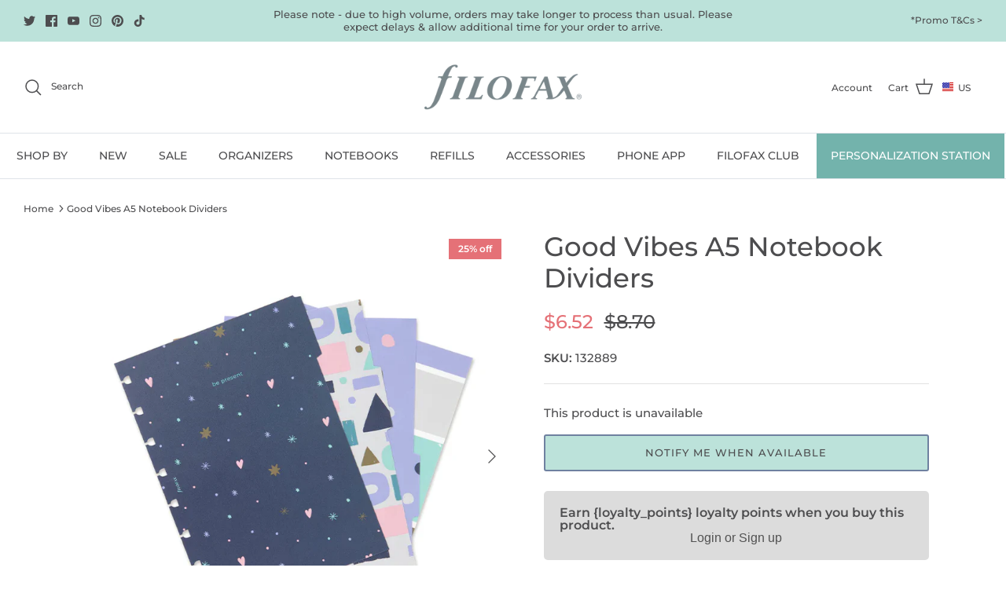

--- FILE ---
content_type: text/html; charset=utf-8
request_url: https://us.filofax.com/products/good-vibes-a5-notebook-dividers
body_size: 46740
content:
<!DOCTYPE html><html lang="en" dir="ltr">
<head>

  <meta name="facebook-domain-verification" content="udtgbwiyly0w7n25lb6wl4xzgzvu15" />
<!-- starapps_core_start -->
<!-- This code is automatically managed by StarApps Studio -->
<!-- Please contact support@starapps.studio for any help -->
<!-- File location: snippets/starapps-core.liquid -->

<script type="application/json" sa-language-info="true" data-no-instant="true">{"current_language":"en", "default_language":"en", "money_format":"${{amount}}"}</script>

    
<!-- starapps_core_end -->

  <!-- Symmetry 5.5.0 -->

  <link rel="preload" href="//us.filofax.com/cdn/shop/t/49/assets/styles.css?v=133124738662089549941768397946" as="style">
  <meta charset="utf-8" />
<meta name="viewport" content="width=device-width,initial-scale=1.0" />
<meta http-equiv="X-UA-Compatible" content="IE=edge">

<link rel="preconnect" href="https://cdn.shopify.com" crossorigin>
<link rel="preconnect" href="https://fonts.shopify.com" crossorigin>
<link rel="preconnect" href="https://monorail-edge.shopifysvc.com"><link rel="preload" as="font" href="//us.filofax.com/cdn/fonts/montserrat/montserrat_n5.07ef3781d9c78c8b93c98419da7ad4fbeebb6635.woff2" type="font/woff2" crossorigin><link rel="preload" as="font" href="//us.filofax.com/cdn/fonts/montserrat/montserrat_n7.3c434e22befd5c18a6b4afadb1e3d77c128c7939.woff2" type="font/woff2" crossorigin><link rel="preload" as="font" href="//us.filofax.com/cdn/fonts/montserrat/montserrat_i5.d3a783eb0cc26f2fda1e99d1dfec3ebaea1dc164.woff2" type="font/woff2" crossorigin><link rel="preload" as="font" href="//us.filofax.com/cdn/fonts/montserrat/montserrat_i7.a0d4a463df4f146567d871890ffb3c80408e7732.woff2" type="font/woff2" crossorigin><link rel="preload" as="font" href="//us.filofax.com/cdn/fonts/montserrat/montserrat_n5.07ef3781d9c78c8b93c98419da7ad4fbeebb6635.woff2" type="font/woff2" crossorigin><link rel="preload" as="font" href="//us.filofax.com/cdn/fonts/montserrat/montserrat_n5.07ef3781d9c78c8b93c98419da7ad4fbeebb6635.woff2" type="font/woff2" crossorigin><link rel="preload" as="font" href="//us.filofax.com/cdn/fonts/montserrat/montserrat_n5.07ef3781d9c78c8b93c98419da7ad4fbeebb6635.woff2" type="font/woff2" crossorigin><link rel="preload" href="//us.filofax.com/cdn/shop/t/49/assets/vendor.min.js?v=11589511144441591071768396123" as="script">
<link rel="preload" href="//us.filofax.com/cdn/shop/t/49/assets/theme.js?v=109128422115415506721768396123" as="script"><link rel="canonical" href="https://us.filofax.com/products/good-vibes-a5-notebook-dividers" /><link rel="shortcut icon" href="//us.filofax.com/cdn/shop/files/Filofax_Favicon.png?v=1655591220" type="image/png" /><meta name="description" content="Free up more time in your day by being organized with this set of four durable plastic dividers from the Filofax Good Vibes Collection, specially designed to coordinate with your A5 Refillable Notebook.">

  <title>
    Good Vibes A5 Notebook Dividers | Filofax &ndash; Filofax US
  </title>


  <meta property="og:site_name" content="Filofax US">
<meta property="og:url" content="https://us.filofax.com/products/good-vibes-a5-notebook-dividers">
<meta property="og:title" content="Good Vibes A5 Notebook Dividers | Filofax">
<meta property="og:type" content="product">
<meta property="og:description" content="Free up more time in your day by being organized with this set of four durable plastic dividers from the Filofax Good Vibes Collection, specially designed to coordinate with your A5 Refillable Notebook."><meta property="og:image" content="http://us.filofax.com/cdn/shop/products/132889__front1_1200x1200.webp?v=1672852513">
  <meta property="og:image:secure_url" content="https://us.filofax.com/cdn/shop/products/132889__front1_1200x1200.webp?v=1672852513">
  <meta property="og:image:width" content="760">
  <meta property="og:image:height" content="797"><meta property="og:price:amount" content="6.52">
  <meta property="og:price:currency" content="USD"><meta name="twitter:site" content="@filofax"><meta name="twitter:card" content="summary_large_image">
<meta name="twitter:title" content="Good Vibes A5 Notebook Dividers | Filofax">
<meta name="twitter:description" content="Free up more time in your day by being organized with this set of four durable plastic dividers from the Filofax Good Vibes Collection, specially designed to coordinate with your A5 Refillable Notebook.">


  <link href="//us.filofax.com/cdn/shop/t/49/assets/styles.css?v=133124738662089549941768397946" rel="stylesheet" type="text/css" media="all" />

  <script>
    window.theme = window.theme || {};
    theme.money_format_with_product_code_preference = "${{amount}}";
    theme.money_format_with_cart_code_preference = "${{amount}} USD";
    theme.money_format = "${{amount}}";
    theme.strings = {
      previous: "Previous",
      next: "Next",
      addressError: "Error looking up that address",
      addressNoResults: "No results for that address",
      addressQueryLimit: "You have exceeded the Google API usage limit. Consider upgrading to a \u003ca href=\"https:\/\/developers.google.com\/maps\/premium\/usage-limits\"\u003ePremium Plan\u003c\/a\u003e.",
      authError: "There was a problem authenticating your Google Maps API Key.",
      icon_labels_left: "Left",
      icon_labels_right: "Right",
      icon_labels_down: "Down",
      icon_labels_close: "Close",
      icon_labels_plus: "Plus",
      cart_terms_confirmation: "You must agree to the terms and conditions before continuing.",
      products_listing_from: "From",
      layout_live_search_see_all: "See all results",
      products_product_add_to_cart: "Add to Cart",
      products_variant_no_stock: "Out of Stock",
      products_variant_non_existent: "Unavailable",
      products_product_pick_a: "Pick a",
      general_navigation_menu_toggle_aria_label: "Toggle menu",
      general_accessibility_labels_close: "Close",
      products_product_adding_to_cart: "Adding",
      products_product_added_to_cart: "Added to cart",
      general_quick_search_pages: "Pages",
      general_quick_search_no_results: "Sorry, we couldn\u0026#39;t find any results",
      collections_general_see_all_subcollections: "See all..."
    };
    theme.routes = {
      cart_url: '/cart',
      cart_add_url: '/cart/add.js',
      cart_change_url: '/cart/change',
      predictive_search_url: '/search/suggest'
    };
    theme.settings = {
      cart_type: "drawer",
      quickbuy_style: "button",
      avoid_orphans: true
    };
    document.documentElement.classList.add('js');
  </script><script>window.performance && window.performance.mark && window.performance.mark('shopify.content_for_header.start');</script><meta name="google-site-verification" content="RS93OCwUCA2nTNl041vEUWxWqg0mPSil-Ez8Xto8t7s">
<meta id="shopify-digital-wallet" name="shopify-digital-wallet" content="/61358145704/digital_wallets/dialog">
<meta name="shopify-checkout-api-token" content="96e7b929f14f3e1cba1555e22e58912c">
<meta id="in-context-paypal-metadata" data-shop-id="61358145704" data-venmo-supported="false" data-environment="production" data-locale="en_US" data-paypal-v4="true" data-currency="USD">
<link rel="alternate" type="application/json+oembed" href="https://us.filofax.com/products/good-vibes-a5-notebook-dividers.oembed">
<script async="async" src="/checkouts/internal/preloads.js?locale=en-US"></script>
<link rel="preconnect" href="https://shop.app" crossorigin="anonymous">
<script async="async" src="https://shop.app/checkouts/internal/preloads.js?locale=en-US&shop_id=61358145704" crossorigin="anonymous"></script>
<script id="shopify-features" type="application/json">{"accessToken":"96e7b929f14f3e1cba1555e22e58912c","betas":["rich-media-storefront-analytics"],"domain":"us.filofax.com","predictiveSearch":true,"shopId":61358145704,"locale":"en"}</script>
<script>var Shopify = Shopify || {};
Shopify.shop = "filofax-us.myshopify.com";
Shopify.locale = "en";
Shopify.currency = {"active":"USD","rate":"1.0"};
Shopify.country = "US";
Shopify.theme = {"name":"Symmetry - View Pass Modification","id":150849061032,"schema_name":"Symmetry","schema_version":"5.5.0","theme_store_id":568,"role":"main"};
Shopify.theme.handle = "null";
Shopify.theme.style = {"id":null,"handle":null};
Shopify.cdnHost = "us.filofax.com/cdn";
Shopify.routes = Shopify.routes || {};
Shopify.routes.root = "/";</script>
<script type="module">!function(o){(o.Shopify=o.Shopify||{}).modules=!0}(window);</script>
<script>!function(o){function n(){var o=[];function n(){o.push(Array.prototype.slice.apply(arguments))}return n.q=o,n}var t=o.Shopify=o.Shopify||{};t.loadFeatures=n(),t.autoloadFeatures=n()}(window);</script>
<script>
  window.ShopifyPay = window.ShopifyPay || {};
  window.ShopifyPay.apiHost = "shop.app\/pay";
  window.ShopifyPay.redirectState = null;
</script>
<script id="shop-js-analytics" type="application/json">{"pageType":"product"}</script>
<script defer="defer" async type="module" src="//us.filofax.com/cdn/shopifycloud/shop-js/modules/v2/client.init-shop-cart-sync_BT-GjEfc.en.esm.js"></script>
<script defer="defer" async type="module" src="//us.filofax.com/cdn/shopifycloud/shop-js/modules/v2/chunk.common_D58fp_Oc.esm.js"></script>
<script defer="defer" async type="module" src="//us.filofax.com/cdn/shopifycloud/shop-js/modules/v2/chunk.modal_xMitdFEc.esm.js"></script>
<script type="module">
  await import("//us.filofax.com/cdn/shopifycloud/shop-js/modules/v2/client.init-shop-cart-sync_BT-GjEfc.en.esm.js");
await import("//us.filofax.com/cdn/shopifycloud/shop-js/modules/v2/chunk.common_D58fp_Oc.esm.js");
await import("//us.filofax.com/cdn/shopifycloud/shop-js/modules/v2/chunk.modal_xMitdFEc.esm.js");

  window.Shopify.SignInWithShop?.initShopCartSync?.({"fedCMEnabled":true,"windoidEnabled":true});

</script>
<script>
  window.Shopify = window.Shopify || {};
  if (!window.Shopify.featureAssets) window.Shopify.featureAssets = {};
  window.Shopify.featureAssets['shop-js'] = {"shop-cart-sync":["modules/v2/client.shop-cart-sync_DZOKe7Ll.en.esm.js","modules/v2/chunk.common_D58fp_Oc.esm.js","modules/v2/chunk.modal_xMitdFEc.esm.js"],"init-fed-cm":["modules/v2/client.init-fed-cm_B6oLuCjv.en.esm.js","modules/v2/chunk.common_D58fp_Oc.esm.js","modules/v2/chunk.modal_xMitdFEc.esm.js"],"shop-cash-offers":["modules/v2/client.shop-cash-offers_D2sdYoxE.en.esm.js","modules/v2/chunk.common_D58fp_Oc.esm.js","modules/v2/chunk.modal_xMitdFEc.esm.js"],"shop-login-button":["modules/v2/client.shop-login-button_QeVjl5Y3.en.esm.js","modules/v2/chunk.common_D58fp_Oc.esm.js","modules/v2/chunk.modal_xMitdFEc.esm.js"],"pay-button":["modules/v2/client.pay-button_DXTOsIq6.en.esm.js","modules/v2/chunk.common_D58fp_Oc.esm.js","modules/v2/chunk.modal_xMitdFEc.esm.js"],"shop-button":["modules/v2/client.shop-button_DQZHx9pm.en.esm.js","modules/v2/chunk.common_D58fp_Oc.esm.js","modules/v2/chunk.modal_xMitdFEc.esm.js"],"avatar":["modules/v2/client.avatar_BTnouDA3.en.esm.js"],"init-windoid":["modules/v2/client.init-windoid_CR1B-cfM.en.esm.js","modules/v2/chunk.common_D58fp_Oc.esm.js","modules/v2/chunk.modal_xMitdFEc.esm.js"],"init-shop-for-new-customer-accounts":["modules/v2/client.init-shop-for-new-customer-accounts_C_vY_xzh.en.esm.js","modules/v2/client.shop-login-button_QeVjl5Y3.en.esm.js","modules/v2/chunk.common_D58fp_Oc.esm.js","modules/v2/chunk.modal_xMitdFEc.esm.js"],"init-shop-email-lookup-coordinator":["modules/v2/client.init-shop-email-lookup-coordinator_BI7n9ZSv.en.esm.js","modules/v2/chunk.common_D58fp_Oc.esm.js","modules/v2/chunk.modal_xMitdFEc.esm.js"],"init-shop-cart-sync":["modules/v2/client.init-shop-cart-sync_BT-GjEfc.en.esm.js","modules/v2/chunk.common_D58fp_Oc.esm.js","modules/v2/chunk.modal_xMitdFEc.esm.js"],"shop-toast-manager":["modules/v2/client.shop-toast-manager_DiYdP3xc.en.esm.js","modules/v2/chunk.common_D58fp_Oc.esm.js","modules/v2/chunk.modal_xMitdFEc.esm.js"],"init-customer-accounts":["modules/v2/client.init-customer-accounts_D9ZNqS-Q.en.esm.js","modules/v2/client.shop-login-button_QeVjl5Y3.en.esm.js","modules/v2/chunk.common_D58fp_Oc.esm.js","modules/v2/chunk.modal_xMitdFEc.esm.js"],"init-customer-accounts-sign-up":["modules/v2/client.init-customer-accounts-sign-up_iGw4briv.en.esm.js","modules/v2/client.shop-login-button_QeVjl5Y3.en.esm.js","modules/v2/chunk.common_D58fp_Oc.esm.js","modules/v2/chunk.modal_xMitdFEc.esm.js"],"shop-follow-button":["modules/v2/client.shop-follow-button_CqMgW2wH.en.esm.js","modules/v2/chunk.common_D58fp_Oc.esm.js","modules/v2/chunk.modal_xMitdFEc.esm.js"],"checkout-modal":["modules/v2/client.checkout-modal_xHeaAweL.en.esm.js","modules/v2/chunk.common_D58fp_Oc.esm.js","modules/v2/chunk.modal_xMitdFEc.esm.js"],"shop-login":["modules/v2/client.shop-login_D91U-Q7h.en.esm.js","modules/v2/chunk.common_D58fp_Oc.esm.js","modules/v2/chunk.modal_xMitdFEc.esm.js"],"lead-capture":["modules/v2/client.lead-capture_BJmE1dJe.en.esm.js","modules/v2/chunk.common_D58fp_Oc.esm.js","modules/v2/chunk.modal_xMitdFEc.esm.js"],"payment-terms":["modules/v2/client.payment-terms_Ci9AEqFq.en.esm.js","modules/v2/chunk.common_D58fp_Oc.esm.js","modules/v2/chunk.modal_xMitdFEc.esm.js"]};
</script>
<script>(function() {
  var isLoaded = false;
  function asyncLoad() {
    if (isLoaded) return;
    isLoaded = true;
    var urls = ["https:\/\/assets.loyoly.io\/public\/scripts\/shopify-account-top.js?shop=filofax-us.myshopify.com","https:\/\/assets.loyoly.io\/public\/scripts\/referral.js?shop=filofax-us.myshopify.com"];
    for (var i = 0; i < urls.length; i++) {
      var s = document.createElement('script');
      s.type = 'text/javascript';
      s.async = true;
      s.src = urls[i];
      var x = document.getElementsByTagName('script')[0];
      x.parentNode.insertBefore(s, x);
    }
  };
  if(window.attachEvent) {
    window.attachEvent('onload', asyncLoad);
  } else {
    window.addEventListener('load', asyncLoad, false);
  }
})();</script>
<script id="__st">var __st={"a":61358145704,"offset":-18000,"reqid":"006c8e98-4e8f-46f8-8618-0f23d640b74e-1769335080","pageurl":"us.filofax.com\/products\/good-vibes-a5-notebook-dividers","u":"491993f28080","p":"product","rtyp":"product","rid":7692845023400};</script>
<script>window.ShopifyPaypalV4VisibilityTracking = true;</script>
<script id="captcha-bootstrap">!function(){'use strict';const t='contact',e='account',n='new_comment',o=[[t,t],['blogs',n],['comments',n],[t,'customer']],c=[[e,'customer_login'],[e,'guest_login'],[e,'recover_customer_password'],[e,'create_customer']],r=t=>t.map((([t,e])=>`form[action*='/${t}']:not([data-nocaptcha='true']) input[name='form_type'][value='${e}']`)).join(','),a=t=>()=>t?[...document.querySelectorAll(t)].map((t=>t.form)):[];function s(){const t=[...o],e=r(t);return a(e)}const i='password',u='form_key',d=['recaptcha-v3-token','g-recaptcha-response','h-captcha-response',i],f=()=>{try{return window.sessionStorage}catch{return}},m='__shopify_v',_=t=>t.elements[u];function p(t,e,n=!1){try{const o=window.sessionStorage,c=JSON.parse(o.getItem(e)),{data:r}=function(t){const{data:e,action:n}=t;return t[m]||n?{data:e,action:n}:{data:t,action:n}}(c);for(const[e,n]of Object.entries(r))t.elements[e]&&(t.elements[e].value=n);n&&o.removeItem(e)}catch(o){console.error('form repopulation failed',{error:o})}}const l='form_type',E='cptcha';function T(t){t.dataset[E]=!0}const w=window,h=w.document,L='Shopify',v='ce_forms',y='captcha';let A=!1;((t,e)=>{const n=(g='f06e6c50-85a8-45c8-87d0-21a2b65856fe',I='https://cdn.shopify.com/shopifycloud/storefront-forms-hcaptcha/ce_storefront_forms_captcha_hcaptcha.v1.5.2.iife.js',D={infoText:'Protected by hCaptcha',privacyText:'Privacy',termsText:'Terms'},(t,e,n)=>{const o=w[L][v],c=o.bindForm;if(c)return c(t,g,e,D).then(n);var r;o.q.push([[t,g,e,D],n]),r=I,A||(h.body.append(Object.assign(h.createElement('script'),{id:'captcha-provider',async:!0,src:r})),A=!0)});var g,I,D;w[L]=w[L]||{},w[L][v]=w[L][v]||{},w[L][v].q=[],w[L][y]=w[L][y]||{},w[L][y].protect=function(t,e){n(t,void 0,e),T(t)},Object.freeze(w[L][y]),function(t,e,n,w,h,L){const[v,y,A,g]=function(t,e,n){const i=e?o:[],u=t?c:[],d=[...i,...u],f=r(d),m=r(i),_=r(d.filter((([t,e])=>n.includes(e))));return[a(f),a(m),a(_),s()]}(w,h,L),I=t=>{const e=t.target;return e instanceof HTMLFormElement?e:e&&e.form},D=t=>v().includes(t);t.addEventListener('submit',(t=>{const e=I(t);if(!e)return;const n=D(e)&&!e.dataset.hcaptchaBound&&!e.dataset.recaptchaBound,o=_(e),c=g().includes(e)&&(!o||!o.value);(n||c)&&t.preventDefault(),c&&!n&&(function(t){try{if(!f())return;!function(t){const e=f();if(!e)return;const n=_(t);if(!n)return;const o=n.value;o&&e.removeItem(o)}(t);const e=Array.from(Array(32),(()=>Math.random().toString(36)[2])).join('');!function(t,e){_(t)||t.append(Object.assign(document.createElement('input'),{type:'hidden',name:u})),t.elements[u].value=e}(t,e),function(t,e){const n=f();if(!n)return;const o=[...t.querySelectorAll(`input[type='${i}']`)].map((({name:t})=>t)),c=[...d,...o],r={};for(const[a,s]of new FormData(t).entries())c.includes(a)||(r[a]=s);n.setItem(e,JSON.stringify({[m]:1,action:t.action,data:r}))}(t,e)}catch(e){console.error('failed to persist form',e)}}(e),e.submit())}));const S=(t,e)=>{t&&!t.dataset[E]&&(n(t,e.some((e=>e===t))),T(t))};for(const o of['focusin','change'])t.addEventListener(o,(t=>{const e=I(t);D(e)&&S(e,y())}));const B=e.get('form_key'),M=e.get(l),P=B&&M;t.addEventListener('DOMContentLoaded',(()=>{const t=y();if(P)for(const e of t)e.elements[l].value===M&&p(e,B);[...new Set([...A(),...v().filter((t=>'true'===t.dataset.shopifyCaptcha))])].forEach((e=>S(e,t)))}))}(h,new URLSearchParams(w.location.search),n,t,e,['guest_login'])})(!0,!0)}();</script>
<script integrity="sha256-4kQ18oKyAcykRKYeNunJcIwy7WH5gtpwJnB7kiuLZ1E=" data-source-attribution="shopify.loadfeatures" defer="defer" src="//us.filofax.com/cdn/shopifycloud/storefront/assets/storefront/load_feature-a0a9edcb.js" crossorigin="anonymous"></script>
<script crossorigin="anonymous" defer="defer" src="//us.filofax.com/cdn/shopifycloud/storefront/assets/shopify_pay/storefront-65b4c6d7.js?v=20250812"></script>
<script data-source-attribution="shopify.dynamic_checkout.dynamic.init">var Shopify=Shopify||{};Shopify.PaymentButton=Shopify.PaymentButton||{isStorefrontPortableWallets:!0,init:function(){window.Shopify.PaymentButton.init=function(){};var t=document.createElement("script");t.src="https://us.filofax.com/cdn/shopifycloud/portable-wallets/latest/portable-wallets.en.js",t.type="module",document.head.appendChild(t)}};
</script>
<script data-source-attribution="shopify.dynamic_checkout.buyer_consent">
  function portableWalletsHideBuyerConsent(e){var t=document.getElementById("shopify-buyer-consent"),n=document.getElementById("shopify-subscription-policy-button");t&&n&&(t.classList.add("hidden"),t.setAttribute("aria-hidden","true"),n.removeEventListener("click",e))}function portableWalletsShowBuyerConsent(e){var t=document.getElementById("shopify-buyer-consent"),n=document.getElementById("shopify-subscription-policy-button");t&&n&&(t.classList.remove("hidden"),t.removeAttribute("aria-hidden"),n.addEventListener("click",e))}window.Shopify?.PaymentButton&&(window.Shopify.PaymentButton.hideBuyerConsent=portableWalletsHideBuyerConsent,window.Shopify.PaymentButton.showBuyerConsent=portableWalletsShowBuyerConsent);
</script>
<script data-source-attribution="shopify.dynamic_checkout.cart.bootstrap">document.addEventListener("DOMContentLoaded",(function(){function t(){return document.querySelector("shopify-accelerated-checkout-cart, shopify-accelerated-checkout")}if(t())Shopify.PaymentButton.init();else{new MutationObserver((function(e,n){t()&&(Shopify.PaymentButton.init(),n.disconnect())})).observe(document.body,{childList:!0,subtree:!0})}}));
</script>
<link id="shopify-accelerated-checkout-styles" rel="stylesheet" media="screen" href="https://us.filofax.com/cdn/shopifycloud/portable-wallets/latest/accelerated-checkout-backwards-compat.css" crossorigin="anonymous">
<style id="shopify-accelerated-checkout-cart">
        #shopify-buyer-consent {
  margin-top: 1em;
  display: inline-block;
  width: 100%;
}

#shopify-buyer-consent.hidden {
  display: none;
}

#shopify-subscription-policy-button {
  background: none;
  border: none;
  padding: 0;
  text-decoration: underline;
  font-size: inherit;
  cursor: pointer;
}

#shopify-subscription-policy-button::before {
  box-shadow: none;
}

      </style>

<script>window.performance && window.performance.mark && window.performance.mark('shopify.content_for_header.end');</script>
<link rel="dns-prefetch" href="https://cdn.secomapp.com/">
<link rel="dns-prefetch" href="https://ajax.googleapis.com/">
<link rel="dns-prefetch" href="https://cdnjs.cloudflare.com/">
<link rel="preload" as="stylesheet" href="//us.filofax.com/cdn/shop/t/49/assets/sca-pp.css?v=178374312540912810101768396123">

<link rel="stylesheet" href="//us.filofax.com/cdn/shop/t/49/assets/sca-pp.css?v=178374312540912810101768396123">
 <script>
  
  SCAPPShop = {};
    
  </script> 
  <link rel="alternate" hreflang="x-default" href="https://filofax.com/products/good-vibes-a5-notebook-dividers" />
  <link rel="alternate" hreflang="en" href="https://filofax.com/products/good-vibes-a5-notebook-dividers" />
        <link rel="alternate" hreflang="en-au" href="https://ap.filofax.com/products/good-vibes-a5-notebook-dividers" />
        <link rel="alternate" hreflang="es" href="https://eu.filofax.com/es/products/good-vibes-a5-notebook-dividers" />
        <link rel="alternate" hreflang="fr-be" href="https://be.filofax.com/products/good-vibes-a5-notebook-dividers" />
        <link rel="alternate" hreflang="nl" href="https://be.filofax.com/nl/products/good-vibes-a5-notebook-dividers" />
        <link rel="alternate" hreflang="fr" href="https://eu.filofax.com/fr/products/good-vibes-a5-notebook-dividers" />
        <link rel="alternate" hreflang="de-ch" href="https://ch.filofax.com/products/good-vibes-a5-notebook-dividers" />
        <link rel="alternate" hreflang="fr-ch" href="https://ch.filofax.com/fr/products/good-vibes-a5-notebook-dividers" />
        <link rel="alternate" hreflang="en-us" href="https://us.filofax.com/products/good-vibes-a5-notebook-dividers" />
        <link rel="alternate" hreflang="cs" href="https://cz.filofax.com/products/good-vibes-a5-notebook-dividers" />
        <link rel="alternate" hreflang="en-ca" href="https://ca.filofax.com/products/good-vibes-a5-notebook-dividers" />
        <link rel="alternate" hreflang="fr-ca" href="https://ca.filofax.com/fr/products/good-vibes-a5-notebook-dividers" />
        <link rel="alternate" hreflang="it" href="https://it.filofax.com/products/good-vibes-a5-notebook-dividers" />
        <link rel="alternate" hreflang="sk" href="https://sk.filofax.com/products/good-vibes-a5-notebook-dividers" />
        <link rel="alternate" hreflang="el" href="https://gr.filofax.com/products/good-vibes-a5-notebook-dividers" />
        <link rel="alternate" hreflang="de" href="https://eu.filofax.com/products/good-vibes-a5-notebook-dividers" />
        <link rel="alternate" hreflang="se" href="https://se.filofax.com/products/good-vibes-a5-notebook-dividers" />

  <script src="https://ajax.googleapis.com/ajax/libs/jquery/3.6.0/jquery.min.js"></script>
  
    
    
  
<!-- BEGIN app block: shopify://apps/judge-me-reviews/blocks/judgeme_core/61ccd3b1-a9f2-4160-9fe9-4fec8413e5d8 --><!-- Start of Judge.me Core -->






<link rel="dns-prefetch" href="https://cdn2.judge.me/cdn/widget_frontend">
<link rel="dns-prefetch" href="https://cdn.judge.me">
<link rel="dns-prefetch" href="https://cdn1.judge.me">
<link rel="dns-prefetch" href="https://api.judge.me">

<script data-cfasync='false' class='jdgm-settings-script'>window.jdgmSettings={"pagination":5,"disable_web_reviews":false,"badge_no_review_text":"No reviews","badge_n_reviews_text":"{{ n }} review/reviews","badge_star_color":"#f6a529","hide_badge_preview_if_no_reviews":true,"badge_hide_text":false,"enforce_center_preview_badge":false,"widget_title":"Customer Reviews","widget_open_form_text":"Write a review","widget_close_form_text":"Cancel review","widget_refresh_page_text":"Refresh page","widget_summary_text":"Based on {{ number_of_reviews }} review/reviews","widget_no_review_text":"Be the first to write a review","widget_name_field_text":"Display name","widget_verified_name_field_text":"Verified Name (public)","widget_name_placeholder_text":"Display name","widget_required_field_error_text":"This field is required.","widget_email_field_text":"Email address","widget_verified_email_field_text":"Verified Email (private, can not be edited)","widget_email_placeholder_text":"Your email address","widget_email_field_error_text":"Please enter a valid email address.","widget_rating_field_text":"Rating","widget_review_title_field_text":"Review Title","widget_review_title_placeholder_text":"Give your review a title","widget_review_body_field_text":"Review content","widget_review_body_placeholder_text":"Start writing here...","widget_pictures_field_text":"Picture/Video (optional)","widget_submit_review_text":"Submit Review","widget_submit_verified_review_text":"Submit Verified Review","widget_submit_success_msg_with_auto_publish":"Thank you! Please refresh the page in a few moments to see your review. You can remove or edit your review by logging into \u003ca href='https://judge.me/login' target='_blank' rel='nofollow noopener'\u003eJudge.me\u003c/a\u003e","widget_submit_success_msg_no_auto_publish":"Thank you! Your review will be published as soon as it is approved by the shop admin. You can remove or edit your review by logging into \u003ca href='https://judge.me/login' target='_blank' rel='nofollow noopener'\u003eJudge.me\u003c/a\u003e","widget_show_default_reviews_out_of_total_text":"Showing {{ n_reviews_shown }} out of {{ n_reviews }} reviews.","widget_show_all_link_text":"Show all","widget_show_less_link_text":"Show less","widget_author_said_text":"{{ reviewer_name }} said:","widget_days_text":"{{ n }} days ago","widget_weeks_text":"{{ n }} week/weeks ago","widget_months_text":"{{ n }} month/months ago","widget_years_text":"{{ n }} year/years ago","widget_yesterday_text":"Yesterday","widget_today_text":"Today","widget_replied_text":"\u003e\u003e {{ shop_name }} replied:","widget_read_more_text":"Read more","widget_reviewer_name_as_initial":"","widget_rating_filter_color":"","widget_rating_filter_see_all_text":"See all reviews","widget_sorting_most_recent_text":"Most Recent","widget_sorting_highest_rating_text":"Highest Rating","widget_sorting_lowest_rating_text":"Lowest Rating","widget_sorting_with_pictures_text":"Only Pictures","widget_sorting_most_helpful_text":"Most Helpful","widget_open_question_form_text":"Ask a question","widget_reviews_subtab_text":"Reviews","widget_questions_subtab_text":"Questions","widget_question_label_text":"Question","widget_answer_label_text":"Answer","widget_question_placeholder_text":"Write your question here","widget_submit_question_text":"Submit Question","widget_question_submit_success_text":"Thank you for your question! We will notify you once it gets answered.","widget_star_color":"#f6a529","verified_badge_text":"Verified","verified_badge_bg_color":"","verified_badge_text_color":"","verified_badge_placement":"left-of-reviewer-name","widget_review_max_height":"","widget_hide_border":false,"widget_social_share":false,"widget_thumb":false,"widget_review_location_show":false,"widget_location_format":"","all_reviews_include_out_of_store_products":true,"all_reviews_out_of_store_text":"(out of store)","all_reviews_pagination":100,"all_reviews_product_name_prefix_text":"about","enable_review_pictures":true,"enable_question_anwser":false,"widget_theme":"","review_date_format":"mm/dd/yyyy","default_sort_method":"most-recent","widget_product_reviews_subtab_text":"Product Reviews","widget_shop_reviews_subtab_text":"Shop Reviews","widget_other_products_reviews_text":"Reviews for other products","widget_store_reviews_subtab_text":"Store reviews","widget_no_store_reviews_text":"This store hasn't received any reviews yet","widget_web_restriction_product_reviews_text":"This product hasn't received any reviews yet","widget_no_items_text":"No items found","widget_show_more_text":"Show more","widget_write_a_store_review_text":"Write a Store Review","widget_other_languages_heading":"Reviews in Other Languages","widget_translate_review_text":"Translate review to {{ language }}","widget_translating_review_text":"Translating...","widget_show_original_translation_text":"Show original ({{ language }})","widget_translate_review_failed_text":"Review couldn't be translated.","widget_translate_review_retry_text":"Retry","widget_translate_review_try_again_later_text":"Try again later","show_product_url_for_grouped_product":false,"widget_sorting_pictures_first_text":"Pictures First","show_pictures_on_all_rev_page_mobile":false,"show_pictures_on_all_rev_page_desktop":false,"floating_tab_hide_mobile_install_preference":false,"floating_tab_button_name":"★ Reviews","floating_tab_title":"Let customers speak for us","floating_tab_button_color":"","floating_tab_button_background_color":"","floating_tab_url":"","floating_tab_url_enabled":false,"floating_tab_tab_style":"text","all_reviews_text_badge_text":"Customers rate us {{ shop.metafields.judgeme.all_reviews_rating | round: 1 }}/5 based on {{ shop.metafields.judgeme.all_reviews_count }} reviews.","all_reviews_text_badge_text_branded_style":"{{ shop.metafields.judgeme.all_reviews_rating | round: 1 }} out of 5 stars based on {{ shop.metafields.judgeme.all_reviews_count }} reviews","is_all_reviews_text_badge_a_link":false,"show_stars_for_all_reviews_text_badge":false,"all_reviews_text_badge_url":"","all_reviews_text_style":"branded","all_reviews_text_color_style":"judgeme_brand_color","all_reviews_text_color":"#108474","all_reviews_text_show_jm_brand":true,"featured_carousel_show_header":true,"featured_carousel_title":"Let customers speak for us","testimonials_carousel_title":"Customers are saying","videos_carousel_title":"Real customer stories","cards_carousel_title":"Customers are saying","featured_carousel_count_text":"from {{ n }} reviews","featured_carousel_add_link_to_all_reviews_page":false,"featured_carousel_url":"","featured_carousel_show_images":true,"featured_carousel_autoslide_interval":5,"featured_carousel_arrows_on_the_sides":true,"featured_carousel_height":250,"featured_carousel_width":80,"featured_carousel_image_size":0,"featured_carousel_image_height":250,"featured_carousel_arrow_color":"#eeeeee","verified_count_badge_style":"branded","verified_count_badge_orientation":"horizontal","verified_count_badge_color_style":"judgeme_brand_color","verified_count_badge_color":"#108474","is_verified_count_badge_a_link":false,"verified_count_badge_url":"","verified_count_badge_show_jm_brand":true,"widget_rating_preset_default":5,"widget_first_sub_tab":"product-reviews","widget_show_histogram":true,"widget_histogram_use_custom_color":false,"widget_pagination_use_custom_color":false,"widget_star_use_custom_color":false,"widget_verified_badge_use_custom_color":false,"widget_write_review_use_custom_color":false,"picture_reminder_submit_button":"Upload Pictures","enable_review_videos":false,"mute_video_by_default":false,"widget_sorting_videos_first_text":"Videos First","widget_review_pending_text":"Pending","featured_carousel_items_for_large_screen":3,"social_share_options_order":"Facebook,Twitter","remove_microdata_snippet":true,"disable_json_ld":false,"enable_json_ld_products":false,"preview_badge_show_question_text":false,"preview_badge_no_question_text":"No questions","preview_badge_n_question_text":"{{ number_of_questions }} question/questions","qa_badge_show_icon":false,"qa_badge_position":"same-row","remove_judgeme_branding":false,"widget_add_search_bar":false,"widget_search_bar_placeholder":"Search","widget_sorting_verified_only_text":"Verified only","featured_carousel_theme":"compact","featured_carousel_show_rating":true,"featured_carousel_show_title":true,"featured_carousel_show_body":true,"featured_carousel_show_date":false,"featured_carousel_show_reviewer":true,"featured_carousel_show_product":true,"featured_carousel_header_background_color":"#108474","featured_carousel_header_text_color":"#ffffff","featured_carousel_name_product_separator":"reviewed","featured_carousel_full_star_background":"#108474","featured_carousel_empty_star_background":"#dadada","featured_carousel_vertical_theme_background":"#f9fafb","featured_carousel_verified_badge_enable":true,"featured_carousel_verified_badge_color":"#108474","featured_carousel_border_style":"round","featured_carousel_review_line_length_limit":3,"featured_carousel_more_reviews_button_text":"Read more reviews","featured_carousel_view_product_button_text":"View product","all_reviews_page_load_reviews_on":"scroll","all_reviews_page_load_more_text":"Load More Reviews","disable_fb_tab_reviews":false,"enable_ajax_cdn_cache":false,"widget_public_name_text":"displayed publicly like","default_reviewer_name":"John Smith","default_reviewer_name_has_non_latin":true,"widget_reviewer_anonymous":"Anonymous","medals_widget_title":"Judge.me Review Medals","medals_widget_background_color":"#f9fafb","medals_widget_position":"footer_all_pages","medals_widget_border_color":"#f9fafb","medals_widget_verified_text_position":"left","medals_widget_use_monochromatic_version":false,"medals_widget_elements_color":"#108474","show_reviewer_avatar":true,"widget_invalid_yt_video_url_error_text":"Not a YouTube video URL","widget_max_length_field_error_text":"Please enter no more than {0} characters.","widget_show_country_flag":false,"widget_show_collected_via_shop_app":true,"widget_verified_by_shop_badge_style":"light","widget_verified_by_shop_text":"Verified by Shop","widget_show_photo_gallery":false,"widget_load_with_code_splitting":true,"widget_ugc_install_preference":false,"widget_ugc_title":"Made by us, Shared by you","widget_ugc_subtitle":"Tag us to see your picture featured in our page","widget_ugc_arrows_color":"#ffffff","widget_ugc_primary_button_text":"Buy Now","widget_ugc_primary_button_background_color":"#108474","widget_ugc_primary_button_text_color":"#ffffff","widget_ugc_primary_button_border_width":"0","widget_ugc_primary_button_border_style":"none","widget_ugc_primary_button_border_color":"#108474","widget_ugc_primary_button_border_radius":"25","widget_ugc_secondary_button_text":"Load More","widget_ugc_secondary_button_background_color":"#ffffff","widget_ugc_secondary_button_text_color":"#108474","widget_ugc_secondary_button_border_width":"2","widget_ugc_secondary_button_border_style":"solid","widget_ugc_secondary_button_border_color":"#108474","widget_ugc_secondary_button_border_radius":"25","widget_ugc_reviews_button_text":"View Reviews","widget_ugc_reviews_button_background_color":"#ffffff","widget_ugc_reviews_button_text_color":"#108474","widget_ugc_reviews_button_border_width":"2","widget_ugc_reviews_button_border_style":"solid","widget_ugc_reviews_button_border_color":"#108474","widget_ugc_reviews_button_border_radius":"25","widget_ugc_reviews_button_link_to":"judgeme-reviews-page","widget_ugc_show_post_date":true,"widget_ugc_max_width":"800","widget_rating_metafield_value_type":true,"widget_primary_color":"#108474","widget_enable_secondary_color":false,"widget_secondary_color":"#edf5f5","widget_summary_average_rating_text":"{{ average_rating }} out of 5","widget_media_grid_title":"Customer photos \u0026 videos","widget_media_grid_see_more_text":"See more","widget_round_style":false,"widget_show_product_medals":true,"widget_verified_by_judgeme_text":"Verified by Judge.me","widget_show_store_medals":true,"widget_verified_by_judgeme_text_in_store_medals":"Verified by Judge.me","widget_media_field_exceed_quantity_message":"Sorry, we can only accept {{ max_media }} for one review.","widget_media_field_exceed_limit_message":"{{ file_name }} is too large, please select a {{ media_type }} less than {{ size_limit }}MB.","widget_review_submitted_text":"Review Submitted!","widget_question_submitted_text":"Question Submitted!","widget_close_form_text_question":"Cancel","widget_write_your_answer_here_text":"Write your answer here","widget_enabled_branded_link":true,"widget_show_collected_by_judgeme":true,"widget_reviewer_name_color":"","widget_write_review_text_color":"","widget_write_review_bg_color":"","widget_collected_by_judgeme_text":"collected by Judge.me","widget_pagination_type":"standard","widget_load_more_text":"Load More","widget_load_more_color":"#108474","widget_full_review_text":"Full Review","widget_read_more_reviews_text":"Read More Reviews","widget_read_questions_text":"Read Questions","widget_questions_and_answers_text":"Questions \u0026 Answers","widget_verified_by_text":"Verified by","widget_verified_text":"Verified","widget_number_of_reviews_text":"{{ number_of_reviews }} reviews","widget_back_button_text":"Back","widget_next_button_text":"Next","widget_custom_forms_filter_button":"Filters","custom_forms_style":"horizontal","widget_show_review_information":false,"how_reviews_are_collected":"How reviews are collected?","widget_show_review_keywords":false,"widget_gdpr_statement":"How we use your data: We'll only contact you about the review you left, and only if necessary. By submitting your review, you agree to Judge.me's \u003ca href='https://judge.me/terms' target='_blank' rel='nofollow noopener'\u003eterms\u003c/a\u003e, \u003ca href='https://judge.me/privacy' target='_blank' rel='nofollow noopener'\u003eprivacy\u003c/a\u003e and \u003ca href='https://judge.me/content-policy' target='_blank' rel='nofollow noopener'\u003econtent\u003c/a\u003e policies.","widget_multilingual_sorting_enabled":false,"widget_translate_review_content_enabled":false,"widget_translate_review_content_method":"manual","popup_widget_review_selection":"automatically_with_pictures","popup_widget_round_border_style":true,"popup_widget_show_title":true,"popup_widget_show_body":true,"popup_widget_show_reviewer":false,"popup_widget_show_product":true,"popup_widget_show_pictures":true,"popup_widget_use_review_picture":true,"popup_widget_show_on_home_page":true,"popup_widget_show_on_product_page":true,"popup_widget_show_on_collection_page":true,"popup_widget_show_on_cart_page":true,"popup_widget_position":"bottom_left","popup_widget_first_review_delay":5,"popup_widget_duration":5,"popup_widget_interval":5,"popup_widget_review_count":5,"popup_widget_hide_on_mobile":true,"review_snippet_widget_round_border_style":true,"review_snippet_widget_card_color":"#FFFFFF","review_snippet_widget_slider_arrows_background_color":"#FFFFFF","review_snippet_widget_slider_arrows_color":"#000000","review_snippet_widget_star_color":"#108474","show_product_variant":false,"all_reviews_product_variant_label_text":"Variant: ","widget_show_verified_branding":true,"widget_ai_summary_title":"Customers say","widget_ai_summary_disclaimer":"AI-powered review summary based on recent customer reviews","widget_show_ai_summary":false,"widget_show_ai_summary_bg":false,"widget_show_review_title_input":true,"redirect_reviewers_invited_via_email":"review_widget","request_store_review_after_product_review":false,"request_review_other_products_in_order":false,"review_form_color_scheme":"default","review_form_corner_style":"square","review_form_star_color":{},"review_form_text_color":"#333333","review_form_background_color":"#ffffff","review_form_field_background_color":"#fafafa","review_form_button_color":{},"review_form_button_text_color":"#ffffff","review_form_modal_overlay_color":"#000000","review_content_screen_title_text":"How would you rate this product?","review_content_introduction_text":"We would love it if you would share a bit about your experience.","store_review_form_title_text":"How would you rate this store?","store_review_form_introduction_text":"We would love it if you would share a bit about your experience.","show_review_guidance_text":true,"one_star_review_guidance_text":"Poor","five_star_review_guidance_text":"Great","customer_information_screen_title_text":"About you","customer_information_introduction_text":"Please tell us more about you.","custom_questions_screen_title_text":"Your experience in more detail","custom_questions_introduction_text":"Here are a few questions to help us understand more about your experience.","review_submitted_screen_title_text":"Thanks for your review!","review_submitted_screen_thank_you_text":"We are processing it and it will appear on the store soon.","review_submitted_screen_email_verification_text":"Please confirm your email by clicking the link we just sent you. This helps us keep reviews authentic.","review_submitted_request_store_review_text":"Would you like to share your experience of shopping with us?","review_submitted_review_other_products_text":"Would you like to review these products?","store_review_screen_title_text":"Would you like to share your experience of shopping with us?","store_review_introduction_text":"We value your feedback and use it to improve. Please share any thoughts or suggestions you have.","reviewer_media_screen_title_picture_text":"Share a picture","reviewer_media_introduction_picture_text":"Upload a photo to support your review.","reviewer_media_screen_title_video_text":"Share a video","reviewer_media_introduction_video_text":"Upload a video to support your review.","reviewer_media_screen_title_picture_or_video_text":"Share a picture or video","reviewer_media_introduction_picture_or_video_text":"Upload a photo or video to support your review.","reviewer_media_youtube_url_text":"Paste your Youtube URL here","advanced_settings_next_step_button_text":"Next","advanced_settings_close_review_button_text":"Close","modal_write_review_flow":false,"write_review_flow_required_text":"Required","write_review_flow_privacy_message_text":"We respect your privacy.","write_review_flow_anonymous_text":"Post review as anonymous","write_review_flow_visibility_text":"This won't be visible to other customers.","write_review_flow_multiple_selection_help_text":"Select as many as you like","write_review_flow_single_selection_help_text":"Select one option","write_review_flow_required_field_error_text":"This field is required","write_review_flow_invalid_email_error_text":"Please enter a valid email address","write_review_flow_max_length_error_text":"Max. {{ max_length }} characters.","write_review_flow_media_upload_text":"\u003cb\u003eClick to upload\u003c/b\u003e or drag and drop","write_review_flow_gdpr_statement":"We'll only contact you about your review if necessary. By submitting your review, you agree to our \u003ca href='https://judge.me/terms' target='_blank' rel='nofollow noopener'\u003eterms and conditions\u003c/a\u003e and \u003ca href='https://judge.me/privacy' target='_blank' rel='nofollow noopener'\u003eprivacy policy\u003c/a\u003e.","rating_only_reviews_enabled":false,"show_negative_reviews_help_screen":false,"new_review_flow_help_screen_rating_threshold":3,"negative_review_resolution_screen_title_text":"Tell us more","negative_review_resolution_text":"Your experience matters to us. If there were issues with your purchase, we're here to help. Feel free to reach out to us, we'd love the opportunity to make things right.","negative_review_resolution_button_text":"Contact us","negative_review_resolution_proceed_with_review_text":"Leave a review","negative_review_resolution_subject":"Issue with purchase from {{ shop_name }}.{{ order_name }}","preview_badge_collection_page_install_status":false,"widget_review_custom_css":"","preview_badge_custom_css":"","preview_badge_stars_count":"5-stars","featured_carousel_custom_css":"","floating_tab_custom_css":"","all_reviews_widget_custom_css":"","medals_widget_custom_css":"","verified_badge_custom_css":"","all_reviews_text_custom_css":"","transparency_badges_collected_via_store_invite":false,"transparency_badges_from_another_provider":false,"transparency_badges_collected_from_store_visitor":false,"transparency_badges_collected_by_verified_review_provider":false,"transparency_badges_earned_reward":false,"transparency_badges_collected_via_store_invite_text":"Review collected via store invitation","transparency_badges_from_another_provider_text":"Review collected from another provider","transparency_badges_collected_from_store_visitor_text":"Review collected from a store visitor","transparency_badges_written_in_google_text":"Review written in Google","transparency_badges_written_in_etsy_text":"Review written in Etsy","transparency_badges_written_in_shop_app_text":"Review written in Shop App","transparency_badges_earned_reward_text":"Review earned a reward for future purchase","product_review_widget_per_page":10,"widget_store_review_label_text":"Review about the store","checkout_comment_extension_title_on_product_page":"Customer Comments","checkout_comment_extension_num_latest_comment_show":5,"checkout_comment_extension_format":"name_and_timestamp","checkout_comment_customer_name":"last_initial","checkout_comment_comment_notification":true,"preview_badge_collection_page_install_preference":false,"preview_badge_home_page_install_preference":false,"preview_badge_product_page_install_preference":false,"review_widget_install_preference":"","review_carousel_install_preference":false,"floating_reviews_tab_install_preference":"none","verified_reviews_count_badge_install_preference":false,"all_reviews_text_install_preference":false,"review_widget_best_location":false,"judgeme_medals_install_preference":false,"review_widget_revamp_enabled":false,"review_widget_qna_enabled":false,"review_widget_header_theme":"minimal","review_widget_widget_title_enabled":true,"review_widget_header_text_size":"medium","review_widget_header_text_weight":"regular","review_widget_average_rating_style":"compact","review_widget_bar_chart_enabled":true,"review_widget_bar_chart_type":"numbers","review_widget_bar_chart_style":"standard","review_widget_expanded_media_gallery_enabled":false,"review_widget_reviews_section_theme":"standard","review_widget_image_style":"thumbnails","review_widget_review_image_ratio":"square","review_widget_stars_size":"medium","review_widget_verified_badge":"standard_text","review_widget_review_title_text_size":"medium","review_widget_review_text_size":"medium","review_widget_review_text_length":"medium","review_widget_number_of_columns_desktop":3,"review_widget_carousel_transition_speed":5,"review_widget_custom_questions_answers_display":"always","review_widget_button_text_color":"#FFFFFF","review_widget_text_color":"#000000","review_widget_lighter_text_color":"#7B7B7B","review_widget_corner_styling":"soft","review_widget_review_word_singular":"review","review_widget_review_word_plural":"reviews","review_widget_voting_label":"Helpful?","review_widget_shop_reply_label":"Reply from {{ shop_name }}:","review_widget_filters_title":"Filters","qna_widget_question_word_singular":"Question","qna_widget_question_word_plural":"Questions","qna_widget_answer_reply_label":"Answer from {{ answerer_name }}:","qna_content_screen_title_text":"Ask a question about this product","qna_widget_question_required_field_error_text":"Please enter your question.","qna_widget_flow_gdpr_statement":"We'll only contact you about your question if necessary. By submitting your question, you agree to our \u003ca href='https://judge.me/terms' target='_blank' rel='nofollow noopener'\u003eterms and conditions\u003c/a\u003e and \u003ca href='https://judge.me/privacy' target='_blank' rel='nofollow noopener'\u003eprivacy policy\u003c/a\u003e.","qna_widget_question_submitted_text":"Thanks for your question!","qna_widget_close_form_text_question":"Close","qna_widget_question_submit_success_text":"We’ll notify you by email when your question is answered.","all_reviews_widget_v2025_enabled":false,"all_reviews_widget_v2025_header_theme":"default","all_reviews_widget_v2025_widget_title_enabled":true,"all_reviews_widget_v2025_header_text_size":"medium","all_reviews_widget_v2025_header_text_weight":"regular","all_reviews_widget_v2025_average_rating_style":"compact","all_reviews_widget_v2025_bar_chart_enabled":true,"all_reviews_widget_v2025_bar_chart_type":"numbers","all_reviews_widget_v2025_bar_chart_style":"standard","all_reviews_widget_v2025_expanded_media_gallery_enabled":false,"all_reviews_widget_v2025_show_store_medals":true,"all_reviews_widget_v2025_show_photo_gallery":true,"all_reviews_widget_v2025_show_review_keywords":false,"all_reviews_widget_v2025_show_ai_summary":false,"all_reviews_widget_v2025_show_ai_summary_bg":false,"all_reviews_widget_v2025_add_search_bar":false,"all_reviews_widget_v2025_default_sort_method":"most-recent","all_reviews_widget_v2025_reviews_per_page":10,"all_reviews_widget_v2025_reviews_section_theme":"default","all_reviews_widget_v2025_image_style":"thumbnails","all_reviews_widget_v2025_review_image_ratio":"square","all_reviews_widget_v2025_stars_size":"medium","all_reviews_widget_v2025_verified_badge":"bold_badge","all_reviews_widget_v2025_review_title_text_size":"medium","all_reviews_widget_v2025_review_text_size":"medium","all_reviews_widget_v2025_review_text_length":"medium","all_reviews_widget_v2025_number_of_columns_desktop":3,"all_reviews_widget_v2025_carousel_transition_speed":5,"all_reviews_widget_v2025_custom_questions_answers_display":"always","all_reviews_widget_v2025_show_product_variant":false,"all_reviews_widget_v2025_show_reviewer_avatar":true,"all_reviews_widget_v2025_reviewer_name_as_initial":"","all_reviews_widget_v2025_review_location_show":false,"all_reviews_widget_v2025_location_format":"","all_reviews_widget_v2025_show_country_flag":false,"all_reviews_widget_v2025_verified_by_shop_badge_style":"light","all_reviews_widget_v2025_social_share":false,"all_reviews_widget_v2025_social_share_options_order":"Facebook,Twitter,LinkedIn,Pinterest","all_reviews_widget_v2025_pagination_type":"standard","all_reviews_widget_v2025_button_text_color":"#FFFFFF","all_reviews_widget_v2025_text_color":"#000000","all_reviews_widget_v2025_lighter_text_color":"#7B7B7B","all_reviews_widget_v2025_corner_styling":"soft","all_reviews_widget_v2025_title":"Customer reviews","all_reviews_widget_v2025_ai_summary_title":"Customers say about this store","all_reviews_widget_v2025_no_review_text":"Be the first to write a review","platform":"shopify","branding_url":"https://app.judge.me/reviews","branding_text":"Powered by Judge.me","locale":"en","reply_name":"Filofax US","widget_version":"3.0","footer":true,"autopublish":false,"review_dates":true,"enable_custom_form":false,"shop_locale":"en","enable_multi_locales_translations":false,"show_review_title_input":true,"review_verification_email_status":"always","can_be_branded":false,"reply_name_text":"Filofax US"};</script> <style class='jdgm-settings-style'>.jdgm-xx{left:0}:root{--jdgm-primary-color: #108474;--jdgm-secondary-color: rgba(16,132,116,0.1);--jdgm-star-color: #f6a529;--jdgm-write-review-text-color: white;--jdgm-write-review-bg-color: #108474;--jdgm-paginate-color: #108474;--jdgm-border-radius: 0;--jdgm-reviewer-name-color: #108474}.jdgm-histogram__bar-content{background-color:#108474}.jdgm-rev[data-verified-buyer=true] .jdgm-rev__icon.jdgm-rev__icon:after,.jdgm-rev__buyer-badge.jdgm-rev__buyer-badge{color:white;background-color:#108474}.jdgm-review-widget--small .jdgm-gallery.jdgm-gallery .jdgm-gallery__thumbnail-link:nth-child(8) .jdgm-gallery__thumbnail-wrapper.jdgm-gallery__thumbnail-wrapper:before{content:"See more"}@media only screen and (min-width: 768px){.jdgm-gallery.jdgm-gallery .jdgm-gallery__thumbnail-link:nth-child(8) .jdgm-gallery__thumbnail-wrapper.jdgm-gallery__thumbnail-wrapper:before{content:"See more"}}.jdgm-preview-badge .jdgm-star.jdgm-star{color:#f6a529}.jdgm-prev-badge[data-average-rating='0.00']{display:none !important}.jdgm-author-all-initials{display:none !important}.jdgm-author-last-initial{display:none !important}.jdgm-rev-widg__title{visibility:hidden}.jdgm-rev-widg__summary-text{visibility:hidden}.jdgm-prev-badge__text{visibility:hidden}.jdgm-rev__prod-link-prefix:before{content:'about'}.jdgm-rev__variant-label:before{content:'Variant: '}.jdgm-rev__out-of-store-text:before{content:'(out of store)'}@media only screen and (min-width: 768px){.jdgm-rev__pics .jdgm-rev_all-rev-page-picture-separator,.jdgm-rev__pics .jdgm-rev__product-picture{display:none}}@media only screen and (max-width: 768px){.jdgm-rev__pics .jdgm-rev_all-rev-page-picture-separator,.jdgm-rev__pics .jdgm-rev__product-picture{display:none}}.jdgm-preview-badge[data-template="product"]{display:none !important}.jdgm-preview-badge[data-template="collection"]{display:none !important}.jdgm-preview-badge[data-template="index"]{display:none !important}.jdgm-review-widget[data-from-snippet="true"]{display:none !important}.jdgm-verified-count-badget[data-from-snippet="true"]{display:none !important}.jdgm-carousel-wrapper[data-from-snippet="true"]{display:none !important}.jdgm-all-reviews-text[data-from-snippet="true"]{display:none !important}.jdgm-medals-section[data-from-snippet="true"]{display:none !important}.jdgm-ugc-media-wrapper[data-from-snippet="true"]{display:none !important}.jdgm-rev__transparency-badge[data-badge-type="review_collected_via_store_invitation"]{display:none !important}.jdgm-rev__transparency-badge[data-badge-type="review_collected_from_another_provider"]{display:none !important}.jdgm-rev__transparency-badge[data-badge-type="review_collected_from_store_visitor"]{display:none !important}.jdgm-rev__transparency-badge[data-badge-type="review_written_in_etsy"]{display:none !important}.jdgm-rev__transparency-badge[data-badge-type="review_written_in_google_business"]{display:none !important}.jdgm-rev__transparency-badge[data-badge-type="review_written_in_shop_app"]{display:none !important}.jdgm-rev__transparency-badge[data-badge-type="review_earned_for_future_purchase"]{display:none !important}.jdgm-review-snippet-widget .jdgm-rev-snippet-widget__cards-container .jdgm-rev-snippet-card{border-radius:8px;background:#fff}.jdgm-review-snippet-widget .jdgm-rev-snippet-widget__cards-container .jdgm-rev-snippet-card__rev-rating .jdgm-star{color:#108474}.jdgm-review-snippet-widget .jdgm-rev-snippet-widget__prev-btn,.jdgm-review-snippet-widget .jdgm-rev-snippet-widget__next-btn{border-radius:50%;background:#fff}.jdgm-review-snippet-widget .jdgm-rev-snippet-widget__prev-btn>svg,.jdgm-review-snippet-widget .jdgm-rev-snippet-widget__next-btn>svg{fill:#000}.jdgm-full-rev-modal.rev-snippet-widget .jm-mfp-container .jm-mfp-content,.jdgm-full-rev-modal.rev-snippet-widget .jm-mfp-container .jdgm-full-rev__icon,.jdgm-full-rev-modal.rev-snippet-widget .jm-mfp-container .jdgm-full-rev__pic-img,.jdgm-full-rev-modal.rev-snippet-widget .jm-mfp-container .jdgm-full-rev__reply{border-radius:8px}.jdgm-full-rev-modal.rev-snippet-widget .jm-mfp-container .jdgm-full-rev[data-verified-buyer="true"] .jdgm-full-rev__icon::after{border-radius:8px}.jdgm-full-rev-modal.rev-snippet-widget .jm-mfp-container .jdgm-full-rev .jdgm-rev__buyer-badge{border-radius:calc( 8px / 2 )}.jdgm-full-rev-modal.rev-snippet-widget .jm-mfp-container .jdgm-full-rev .jdgm-full-rev__replier::before{content:'Filofax US'}.jdgm-full-rev-modal.rev-snippet-widget .jm-mfp-container .jdgm-full-rev .jdgm-full-rev__product-button{border-radius:calc( 8px * 6 )}
</style> <style class='jdgm-settings-style'></style>

  
  
  
  <style class='jdgm-miracle-styles'>
  @-webkit-keyframes jdgm-spin{0%{-webkit-transform:rotate(0deg);-ms-transform:rotate(0deg);transform:rotate(0deg)}100%{-webkit-transform:rotate(359deg);-ms-transform:rotate(359deg);transform:rotate(359deg)}}@keyframes jdgm-spin{0%{-webkit-transform:rotate(0deg);-ms-transform:rotate(0deg);transform:rotate(0deg)}100%{-webkit-transform:rotate(359deg);-ms-transform:rotate(359deg);transform:rotate(359deg)}}@font-face{font-family:'JudgemeStar';src:url("[data-uri]") format("woff");font-weight:normal;font-style:normal}.jdgm-star{font-family:'JudgemeStar';display:inline !important;text-decoration:none !important;padding:0 4px 0 0 !important;margin:0 !important;font-weight:bold;opacity:1;-webkit-font-smoothing:antialiased;-moz-osx-font-smoothing:grayscale}.jdgm-star:hover{opacity:1}.jdgm-star:last-of-type{padding:0 !important}.jdgm-star.jdgm--on:before{content:"\e000"}.jdgm-star.jdgm--off:before{content:"\e001"}.jdgm-star.jdgm--half:before{content:"\e002"}.jdgm-widget *{margin:0;line-height:1.4;-webkit-box-sizing:border-box;-moz-box-sizing:border-box;box-sizing:border-box;-webkit-overflow-scrolling:touch}.jdgm-hidden{display:none !important;visibility:hidden !important}.jdgm-temp-hidden{display:none}.jdgm-spinner{width:40px;height:40px;margin:auto;border-radius:50%;border-top:2px solid #eee;border-right:2px solid #eee;border-bottom:2px solid #eee;border-left:2px solid #ccc;-webkit-animation:jdgm-spin 0.8s infinite linear;animation:jdgm-spin 0.8s infinite linear}.jdgm-prev-badge{display:block !important}

</style>


  
  
   


<script data-cfasync='false' class='jdgm-script'>
!function(e){window.jdgm=window.jdgm||{},jdgm.CDN_HOST="https://cdn2.judge.me/cdn/widget_frontend/",jdgm.CDN_HOST_ALT="https://cdn2.judge.me/cdn/widget_frontend/",jdgm.API_HOST="https://api.judge.me/",jdgm.CDN_BASE_URL="https://cdn.shopify.com/extensions/019beb2a-7cf9-7238-9765-11a892117c03/judgeme-extensions-316/assets/",
jdgm.docReady=function(d){(e.attachEvent?"complete"===e.readyState:"loading"!==e.readyState)?
setTimeout(d,0):e.addEventListener("DOMContentLoaded",d)},jdgm.loadCSS=function(d,t,o,a){
!o&&jdgm.loadCSS.requestedUrls.indexOf(d)>=0||(jdgm.loadCSS.requestedUrls.push(d),
(a=e.createElement("link")).rel="stylesheet",a.class="jdgm-stylesheet",a.media="nope!",
a.href=d,a.onload=function(){this.media="all",t&&setTimeout(t)},e.body.appendChild(a))},
jdgm.loadCSS.requestedUrls=[],jdgm.loadJS=function(e,d){var t=new XMLHttpRequest;
t.onreadystatechange=function(){4===t.readyState&&(Function(t.response)(),d&&d(t.response))},
t.open("GET",e),t.onerror=function(){if(e.indexOf(jdgm.CDN_HOST)===0&&jdgm.CDN_HOST_ALT!==jdgm.CDN_HOST){var f=e.replace(jdgm.CDN_HOST,jdgm.CDN_HOST_ALT);jdgm.loadJS(f,d)}},t.send()},jdgm.docReady((function(){(window.jdgmLoadCSS||e.querySelectorAll(
".jdgm-widget, .jdgm-all-reviews-page").length>0)&&(jdgmSettings.widget_load_with_code_splitting?
parseFloat(jdgmSettings.widget_version)>=3?jdgm.loadCSS(jdgm.CDN_HOST+"widget_v3/base.css"):
jdgm.loadCSS(jdgm.CDN_HOST+"widget/base.css"):jdgm.loadCSS(jdgm.CDN_HOST+"shopify_v2.css"),
jdgm.loadJS(jdgm.CDN_HOST+"loa"+"der.js"))}))}(document);
</script>
<noscript><link rel="stylesheet" type="text/css" media="all" href="https://cdn2.judge.me/cdn/widget_frontend/shopify_v2.css"></noscript>

<!-- BEGIN app snippet: theme_fix_tags --><script>
  (function() {
    var jdgmThemeFixes = null;
    if (!jdgmThemeFixes) return;
    var thisThemeFix = jdgmThemeFixes[Shopify.theme.id];
    if (!thisThemeFix) return;

    if (thisThemeFix.html) {
      document.addEventListener("DOMContentLoaded", function() {
        var htmlDiv = document.createElement('div');
        htmlDiv.classList.add('jdgm-theme-fix-html');
        htmlDiv.innerHTML = thisThemeFix.html;
        document.body.append(htmlDiv);
      });
    };

    if (thisThemeFix.css) {
      var styleTag = document.createElement('style');
      styleTag.classList.add('jdgm-theme-fix-style');
      styleTag.innerHTML = thisThemeFix.css;
      document.head.append(styleTag);
    };

    if (thisThemeFix.js) {
      var scriptTag = document.createElement('script');
      scriptTag.classList.add('jdgm-theme-fix-script');
      scriptTag.innerHTML = thisThemeFix.js;
      document.head.append(scriptTag);
    };
  })();
</script>
<!-- END app snippet -->
<!-- End of Judge.me Core -->



<!-- END app block --><script src="https://cdn.shopify.com/extensions/019beb2a-7cf9-7238-9765-11a892117c03/judgeme-extensions-316/assets/loader.js" type="text/javascript" defer="defer"></script>
<script src="https://cdn.shopify.com/extensions/019bc5da-5ba6-7e9a-9888-a6222a70d7c3/js-client-214/assets/pushowl-shopify.js" type="text/javascript" defer="defer"></script>
<script src="https://cdn.shopify.com/extensions/4e276193-403c-423f-833c-fefed71819cf/forms-2298/assets/shopify-forms-loader.js" type="text/javascript" defer="defer"></script>
<script src="https://cdn.shopify.com/extensions/019be000-45e5-7dd5-bf55-19547a0e17ba/cartbite-76/assets/cartbite-embed.js" type="text/javascript" defer="defer"></script>
<link href="https://monorail-edge.shopifysvc.com" rel="dns-prefetch">
<script>(function(){if ("sendBeacon" in navigator && "performance" in window) {try {var session_token_from_headers = performance.getEntriesByType('navigation')[0].serverTiming.find(x => x.name == '_s').description;} catch {var session_token_from_headers = undefined;}var session_cookie_matches = document.cookie.match(/_shopify_s=([^;]*)/);var session_token_from_cookie = session_cookie_matches && session_cookie_matches.length === 2 ? session_cookie_matches[1] : "";var session_token = session_token_from_headers || session_token_from_cookie || "";function handle_abandonment_event(e) {var entries = performance.getEntries().filter(function(entry) {return /monorail-edge.shopifysvc.com/.test(entry.name);});if (!window.abandonment_tracked && entries.length === 0) {window.abandonment_tracked = true;var currentMs = Date.now();var navigation_start = performance.timing.navigationStart;var payload = {shop_id: 61358145704,url: window.location.href,navigation_start,duration: currentMs - navigation_start,session_token,page_type: "product"};window.navigator.sendBeacon("https://monorail-edge.shopifysvc.com/v1/produce", JSON.stringify({schema_id: "online_store_buyer_site_abandonment/1.1",payload: payload,metadata: {event_created_at_ms: currentMs,event_sent_at_ms: currentMs}}));}}window.addEventListener('pagehide', handle_abandonment_event);}}());</script>
<script id="web-pixels-manager-setup">(function e(e,d,r,n,o){if(void 0===o&&(o={}),!Boolean(null===(a=null===(i=window.Shopify)||void 0===i?void 0:i.analytics)||void 0===a?void 0:a.replayQueue)){var i,a;window.Shopify=window.Shopify||{};var t=window.Shopify;t.analytics=t.analytics||{};var s=t.analytics;s.replayQueue=[],s.publish=function(e,d,r){return s.replayQueue.push([e,d,r]),!0};try{self.performance.mark("wpm:start")}catch(e){}var l=function(){var e={modern:/Edge?\/(1{2}[4-9]|1[2-9]\d|[2-9]\d{2}|\d{4,})\.\d+(\.\d+|)|Firefox\/(1{2}[4-9]|1[2-9]\d|[2-9]\d{2}|\d{4,})\.\d+(\.\d+|)|Chrom(ium|e)\/(9{2}|\d{3,})\.\d+(\.\d+|)|(Maci|X1{2}).+ Version\/(15\.\d+|(1[6-9]|[2-9]\d|\d{3,})\.\d+)([,.]\d+|)( \(\w+\)|)( Mobile\/\w+|) Safari\/|Chrome.+OPR\/(9{2}|\d{3,})\.\d+\.\d+|(CPU[ +]OS|iPhone[ +]OS|CPU[ +]iPhone|CPU IPhone OS|CPU iPad OS)[ +]+(15[._]\d+|(1[6-9]|[2-9]\d|\d{3,})[._]\d+)([._]\d+|)|Android:?[ /-](13[3-9]|1[4-9]\d|[2-9]\d{2}|\d{4,})(\.\d+|)(\.\d+|)|Android.+Firefox\/(13[5-9]|1[4-9]\d|[2-9]\d{2}|\d{4,})\.\d+(\.\d+|)|Android.+Chrom(ium|e)\/(13[3-9]|1[4-9]\d|[2-9]\d{2}|\d{4,})\.\d+(\.\d+|)|SamsungBrowser\/([2-9]\d|\d{3,})\.\d+/,legacy:/Edge?\/(1[6-9]|[2-9]\d|\d{3,})\.\d+(\.\d+|)|Firefox\/(5[4-9]|[6-9]\d|\d{3,})\.\d+(\.\d+|)|Chrom(ium|e)\/(5[1-9]|[6-9]\d|\d{3,})\.\d+(\.\d+|)([\d.]+$|.*Safari\/(?![\d.]+ Edge\/[\d.]+$))|(Maci|X1{2}).+ Version\/(10\.\d+|(1[1-9]|[2-9]\d|\d{3,})\.\d+)([,.]\d+|)( \(\w+\)|)( Mobile\/\w+|) Safari\/|Chrome.+OPR\/(3[89]|[4-9]\d|\d{3,})\.\d+\.\d+|(CPU[ +]OS|iPhone[ +]OS|CPU[ +]iPhone|CPU IPhone OS|CPU iPad OS)[ +]+(10[._]\d+|(1[1-9]|[2-9]\d|\d{3,})[._]\d+)([._]\d+|)|Android:?[ /-](13[3-9]|1[4-9]\d|[2-9]\d{2}|\d{4,})(\.\d+|)(\.\d+|)|Mobile Safari.+OPR\/([89]\d|\d{3,})\.\d+\.\d+|Android.+Firefox\/(13[5-9]|1[4-9]\d|[2-9]\d{2}|\d{4,})\.\d+(\.\d+|)|Android.+Chrom(ium|e)\/(13[3-9]|1[4-9]\d|[2-9]\d{2}|\d{4,})\.\d+(\.\d+|)|Android.+(UC? ?Browser|UCWEB|U3)[ /]?(15\.([5-9]|\d{2,})|(1[6-9]|[2-9]\d|\d{3,})\.\d+)\.\d+|SamsungBrowser\/(5\.\d+|([6-9]|\d{2,})\.\d+)|Android.+MQ{2}Browser\/(14(\.(9|\d{2,})|)|(1[5-9]|[2-9]\d|\d{3,})(\.\d+|))(\.\d+|)|K[Aa][Ii]OS\/(3\.\d+|([4-9]|\d{2,})\.\d+)(\.\d+|)/},d=e.modern,r=e.legacy,n=navigator.userAgent;return n.match(d)?"modern":n.match(r)?"legacy":"unknown"}(),u="modern"===l?"modern":"legacy",c=(null!=n?n:{modern:"",legacy:""})[u],f=function(e){return[e.baseUrl,"/wpm","/b",e.hashVersion,"modern"===e.buildTarget?"m":"l",".js"].join("")}({baseUrl:d,hashVersion:r,buildTarget:u}),m=function(e){var d=e.version,r=e.bundleTarget,n=e.surface,o=e.pageUrl,i=e.monorailEndpoint;return{emit:function(e){var a=e.status,t=e.errorMsg,s=(new Date).getTime(),l=JSON.stringify({metadata:{event_sent_at_ms:s},events:[{schema_id:"web_pixels_manager_load/3.1",payload:{version:d,bundle_target:r,page_url:o,status:a,surface:n,error_msg:t},metadata:{event_created_at_ms:s}}]});if(!i)return console&&console.warn&&console.warn("[Web Pixels Manager] No Monorail endpoint provided, skipping logging."),!1;try{return self.navigator.sendBeacon.bind(self.navigator)(i,l)}catch(e){}var u=new XMLHttpRequest;try{return u.open("POST",i,!0),u.setRequestHeader("Content-Type","text/plain"),u.send(l),!0}catch(e){return console&&console.warn&&console.warn("[Web Pixels Manager] Got an unhandled error while logging to Monorail."),!1}}}}({version:r,bundleTarget:l,surface:e.surface,pageUrl:self.location.href,monorailEndpoint:e.monorailEndpoint});try{o.browserTarget=l,function(e){var d=e.src,r=e.async,n=void 0===r||r,o=e.onload,i=e.onerror,a=e.sri,t=e.scriptDataAttributes,s=void 0===t?{}:t,l=document.createElement("script"),u=document.querySelector("head"),c=document.querySelector("body");if(l.async=n,l.src=d,a&&(l.integrity=a,l.crossOrigin="anonymous"),s)for(var f in s)if(Object.prototype.hasOwnProperty.call(s,f))try{l.dataset[f]=s[f]}catch(e){}if(o&&l.addEventListener("load",o),i&&l.addEventListener("error",i),u)u.appendChild(l);else{if(!c)throw new Error("Did not find a head or body element to append the script");c.appendChild(l)}}({src:f,async:!0,onload:function(){if(!function(){var e,d;return Boolean(null===(d=null===(e=window.Shopify)||void 0===e?void 0:e.analytics)||void 0===d?void 0:d.initialized)}()){var d=window.webPixelsManager.init(e)||void 0;if(d){var r=window.Shopify.analytics;r.replayQueue.forEach((function(e){var r=e[0],n=e[1],o=e[2];d.publishCustomEvent(r,n,o)})),r.replayQueue=[],r.publish=d.publishCustomEvent,r.visitor=d.visitor,r.initialized=!0}}},onerror:function(){return m.emit({status:"failed",errorMsg:"".concat(f," has failed to load")})},sri:function(e){var d=/^sha384-[A-Za-z0-9+/=]+$/;return"string"==typeof e&&d.test(e)}(c)?c:"",scriptDataAttributes:o}),m.emit({status:"loading"})}catch(e){m.emit({status:"failed",errorMsg:(null==e?void 0:e.message)||"Unknown error"})}}})({shopId: 61358145704,storefrontBaseUrl: "https://us.filofax.com",extensionsBaseUrl: "https://extensions.shopifycdn.com/cdn/shopifycloud/web-pixels-manager",monorailEndpoint: "https://monorail-edge.shopifysvc.com/unstable/produce_batch",surface: "storefront-renderer",enabledBetaFlags: ["2dca8a86"],webPixelsConfigList: [{"id":"1279918248","configuration":"{\"subdomain\": \"filofax-us\"}","eventPayloadVersion":"v1","runtimeContext":"STRICT","scriptVersion":"69e1bed23f1568abe06fb9d113379033","type":"APP","apiClientId":1615517,"privacyPurposes":["ANALYTICS","MARKETING","SALE_OF_DATA"],"dataSharingAdjustments":{"protectedCustomerApprovalScopes":["read_customer_address","read_customer_email","read_customer_name","read_customer_personal_data","read_customer_phone"]}},{"id":"1127481512","configuration":"{\"webPixelName\":\"Judge.me\"}","eventPayloadVersion":"v1","runtimeContext":"STRICT","scriptVersion":"34ad157958823915625854214640f0bf","type":"APP","apiClientId":683015,"privacyPurposes":["ANALYTICS"],"dataSharingAdjustments":{"protectedCustomerApprovalScopes":["read_customer_email","read_customer_name","read_customer_personal_data","read_customer_phone"]}},{"id":"888012968","configuration":"{\"config\":\"{\\\"google_tag_ids\\\":[\\\"G-DGBDR98Y05\\\",\\\"AW-16922888763\\\",\\\"GT-5TC3QK65\\\"],\\\"target_country\\\":\\\"US\\\",\\\"gtag_events\\\":[{\\\"type\\\":\\\"begin_checkout\\\",\\\"action_label\\\":[\\\"G-DGBDR98Y05\\\",\\\"AW-16922888763\\\/Ce76CNrax6kaELuUu4U_\\\"]},{\\\"type\\\":\\\"search\\\",\\\"action_label\\\":[\\\"G-DGBDR98Y05\\\",\\\"AW-16922888763\\\/XmsGCObax6kaELuUu4U_\\\"]},{\\\"type\\\":\\\"view_item\\\",\\\"action_label\\\":[\\\"G-DGBDR98Y05\\\",\\\"AW-16922888763\\\/jRb4COPax6kaELuUu4U_\\\",\\\"MC-7EX4H02L2C\\\"]},{\\\"type\\\":\\\"purchase\\\",\\\"action_label\\\":[\\\"G-DGBDR98Y05\\\",\\\"AW-16922888763\\\/v3DGCN_Zx6kaELuUu4U_\\\",\\\"MC-7EX4H02L2C\\\"]},{\\\"type\\\":\\\"page_view\\\",\\\"action_label\\\":[\\\"G-DGBDR98Y05\\\",\\\"AW-16922888763\\\/9BSyCODax6kaELuUu4U_\\\",\\\"MC-7EX4H02L2C\\\"]},{\\\"type\\\":\\\"add_payment_info\\\",\\\"action_label\\\":[\\\"G-DGBDR98Y05\\\",\\\"AW-16922888763\\\/rtGmCOnax6kaELuUu4U_\\\"]},{\\\"type\\\":\\\"add_to_cart\\\",\\\"action_label\\\":[\\\"G-DGBDR98Y05\\\",\\\"AW-16922888763\\\/gEQVCN3ax6kaELuUu4U_\\\"]}],\\\"enable_monitoring_mode\\\":false}\"}","eventPayloadVersion":"v1","runtimeContext":"OPEN","scriptVersion":"b2a88bafab3e21179ed38636efcd8a93","type":"APP","apiClientId":1780363,"privacyPurposes":[],"dataSharingAdjustments":{"protectedCustomerApprovalScopes":["read_customer_address","read_customer_email","read_customer_name","read_customer_personal_data","read_customer_phone"]}},{"id":"365232296","configuration":"{\"accountID\":\"61358145704\"}","eventPayloadVersion":"v1","runtimeContext":"STRICT","scriptVersion":"3c72ff377e9d92ad2f15992c3c493e7f","type":"APP","apiClientId":5263155,"privacyPurposes":[],"dataSharingAdjustments":{"protectedCustomerApprovalScopes":["read_customer_address","read_customer_email","read_customer_name","read_customer_personal_data","read_customer_phone"]}},{"id":"302448808","configuration":"{\"pixel_id\":\"528858789075527\",\"pixel_type\":\"facebook_pixel\",\"metaapp_system_user_token\":\"-\"}","eventPayloadVersion":"v1","runtimeContext":"OPEN","scriptVersion":"ca16bc87fe92b6042fbaa3acc2fbdaa6","type":"APP","apiClientId":2329312,"privacyPurposes":["ANALYTICS","MARKETING","SALE_OF_DATA"],"dataSharingAdjustments":{"protectedCustomerApprovalScopes":["read_customer_address","read_customer_email","read_customer_name","read_customer_personal_data","read_customer_phone"]}},{"id":"19267752","configuration":"{\"myshopifyDomain\":\"filofax-us.myshopify.com\"}","eventPayloadVersion":"v1","runtimeContext":"STRICT","scriptVersion":"23b97d18e2aa74363140dc29c9284e87","type":"APP","apiClientId":2775569,"privacyPurposes":["ANALYTICS","MARKETING","SALE_OF_DATA"],"dataSharingAdjustments":{"protectedCustomerApprovalScopes":["read_customer_address","read_customer_email","read_customer_name","read_customer_phone","read_customer_personal_data"]}},{"id":"shopify-app-pixel","configuration":"{}","eventPayloadVersion":"v1","runtimeContext":"STRICT","scriptVersion":"0450","apiClientId":"shopify-pixel","type":"APP","privacyPurposes":["ANALYTICS","MARKETING"]},{"id":"shopify-custom-pixel","eventPayloadVersion":"v1","runtimeContext":"LAX","scriptVersion":"0450","apiClientId":"shopify-pixel","type":"CUSTOM","privacyPurposes":["ANALYTICS","MARKETING"]}],isMerchantRequest: false,initData: {"shop":{"name":"Filofax US","paymentSettings":{"currencyCode":"USD"},"myshopifyDomain":"filofax-us.myshopify.com","countryCode":"US","storefrontUrl":"https:\/\/us.filofax.com"},"customer":null,"cart":null,"checkout":null,"productVariants":[{"price":{"amount":6.52,"currencyCode":"USD"},"product":{"title":"Good Vibes A5 Notebook Dividers","vendor":"Filofax US","id":"7692845023400","untranslatedTitle":"Good Vibes A5 Notebook Dividers","url":"\/products\/good-vibes-a5-notebook-dividers","type":"Dividers"},"id":"43048978186408","image":{"src":"\/\/us.filofax.com\/cdn\/shop\/products\/132889__front1.webp?v=1672852513"},"sku":"132889","title":"Default Title","untranslatedTitle":"Default Title"}],"purchasingCompany":null},},"https://us.filofax.com/cdn","fcfee988w5aeb613cpc8e4bc33m6693e112",{"modern":"","legacy":""},{"shopId":"61358145704","storefrontBaseUrl":"https:\/\/us.filofax.com","extensionBaseUrl":"https:\/\/extensions.shopifycdn.com\/cdn\/shopifycloud\/web-pixels-manager","surface":"storefront-renderer","enabledBetaFlags":"[\"2dca8a86\"]","isMerchantRequest":"false","hashVersion":"fcfee988w5aeb613cpc8e4bc33m6693e112","publish":"custom","events":"[[\"page_viewed\",{}],[\"product_viewed\",{\"productVariant\":{\"price\":{\"amount\":6.52,\"currencyCode\":\"USD\"},\"product\":{\"title\":\"Good Vibes A5 Notebook Dividers\",\"vendor\":\"Filofax US\",\"id\":\"7692845023400\",\"untranslatedTitle\":\"Good Vibes A5 Notebook Dividers\",\"url\":\"\/products\/good-vibes-a5-notebook-dividers\",\"type\":\"Dividers\"},\"id\":\"43048978186408\",\"image\":{\"src\":\"\/\/us.filofax.com\/cdn\/shop\/products\/132889__front1.webp?v=1672852513\"},\"sku\":\"132889\",\"title\":\"Default Title\",\"untranslatedTitle\":\"Default Title\"}}]]"});</script><script>
  window.ShopifyAnalytics = window.ShopifyAnalytics || {};
  window.ShopifyAnalytics.meta = window.ShopifyAnalytics.meta || {};
  window.ShopifyAnalytics.meta.currency = 'USD';
  var meta = {"product":{"id":7692845023400,"gid":"gid:\/\/shopify\/Product\/7692845023400","vendor":"Filofax US","type":"Dividers","handle":"good-vibes-a5-notebook-dividers","variants":[{"id":43048978186408,"price":652,"name":"Good Vibes A5 Notebook Dividers","public_title":null,"sku":"132889"}],"remote":false},"page":{"pageType":"product","resourceType":"product","resourceId":7692845023400,"requestId":"006c8e98-4e8f-46f8-8618-0f23d640b74e-1769335080"}};
  for (var attr in meta) {
    window.ShopifyAnalytics.meta[attr] = meta[attr];
  }
</script>
<script class="analytics">
  (function () {
    var customDocumentWrite = function(content) {
      var jquery = null;

      if (window.jQuery) {
        jquery = window.jQuery;
      } else if (window.Checkout && window.Checkout.$) {
        jquery = window.Checkout.$;
      }

      if (jquery) {
        jquery('body').append(content);
      }
    };

    var hasLoggedConversion = function(token) {
      if (token) {
        return document.cookie.indexOf('loggedConversion=' + token) !== -1;
      }
      return false;
    }

    var setCookieIfConversion = function(token) {
      if (token) {
        var twoMonthsFromNow = new Date(Date.now());
        twoMonthsFromNow.setMonth(twoMonthsFromNow.getMonth() + 2);

        document.cookie = 'loggedConversion=' + token + '; expires=' + twoMonthsFromNow;
      }
    }

    var trekkie = window.ShopifyAnalytics.lib = window.trekkie = window.trekkie || [];
    if (trekkie.integrations) {
      return;
    }
    trekkie.methods = [
      'identify',
      'page',
      'ready',
      'track',
      'trackForm',
      'trackLink'
    ];
    trekkie.factory = function(method) {
      return function() {
        var args = Array.prototype.slice.call(arguments);
        args.unshift(method);
        trekkie.push(args);
        return trekkie;
      };
    };
    for (var i = 0; i < trekkie.methods.length; i++) {
      var key = trekkie.methods[i];
      trekkie[key] = trekkie.factory(key);
    }
    trekkie.load = function(config) {
      trekkie.config = config || {};
      trekkie.config.initialDocumentCookie = document.cookie;
      var first = document.getElementsByTagName('script')[0];
      var script = document.createElement('script');
      script.type = 'text/javascript';
      script.onerror = function(e) {
        var scriptFallback = document.createElement('script');
        scriptFallback.type = 'text/javascript';
        scriptFallback.onerror = function(error) {
                var Monorail = {
      produce: function produce(monorailDomain, schemaId, payload) {
        var currentMs = new Date().getTime();
        var event = {
          schema_id: schemaId,
          payload: payload,
          metadata: {
            event_created_at_ms: currentMs,
            event_sent_at_ms: currentMs
          }
        };
        return Monorail.sendRequest("https://" + monorailDomain + "/v1/produce", JSON.stringify(event));
      },
      sendRequest: function sendRequest(endpointUrl, payload) {
        // Try the sendBeacon API
        if (window && window.navigator && typeof window.navigator.sendBeacon === 'function' && typeof window.Blob === 'function' && !Monorail.isIos12()) {
          var blobData = new window.Blob([payload], {
            type: 'text/plain'
          });

          if (window.navigator.sendBeacon(endpointUrl, blobData)) {
            return true;
          } // sendBeacon was not successful

        } // XHR beacon

        var xhr = new XMLHttpRequest();

        try {
          xhr.open('POST', endpointUrl);
          xhr.setRequestHeader('Content-Type', 'text/plain');
          xhr.send(payload);
        } catch (e) {
          console.log(e);
        }

        return false;
      },
      isIos12: function isIos12() {
        return window.navigator.userAgent.lastIndexOf('iPhone; CPU iPhone OS 12_') !== -1 || window.navigator.userAgent.lastIndexOf('iPad; CPU OS 12_') !== -1;
      }
    };
    Monorail.produce('monorail-edge.shopifysvc.com',
      'trekkie_storefront_load_errors/1.1',
      {shop_id: 61358145704,
      theme_id: 150849061032,
      app_name: "storefront",
      context_url: window.location.href,
      source_url: "//us.filofax.com/cdn/s/trekkie.storefront.8d95595f799fbf7e1d32231b9a28fd43b70c67d3.min.js"});

        };
        scriptFallback.async = true;
        scriptFallback.src = '//us.filofax.com/cdn/s/trekkie.storefront.8d95595f799fbf7e1d32231b9a28fd43b70c67d3.min.js';
        first.parentNode.insertBefore(scriptFallback, first);
      };
      script.async = true;
      script.src = '//us.filofax.com/cdn/s/trekkie.storefront.8d95595f799fbf7e1d32231b9a28fd43b70c67d3.min.js';
      first.parentNode.insertBefore(script, first);
    };
    trekkie.load(
      {"Trekkie":{"appName":"storefront","development":false,"defaultAttributes":{"shopId":61358145704,"isMerchantRequest":null,"themeId":150849061032,"themeCityHash":"11990723599400784820","contentLanguage":"en","currency":"USD"},"isServerSideCookieWritingEnabled":true,"monorailRegion":"shop_domain","enabledBetaFlags":["65f19447"]},"Session Attribution":{},"S2S":{"facebookCapiEnabled":true,"source":"trekkie-storefront-renderer","apiClientId":580111}}
    );

    var loaded = false;
    trekkie.ready(function() {
      if (loaded) return;
      loaded = true;

      window.ShopifyAnalytics.lib = window.trekkie;

      var originalDocumentWrite = document.write;
      document.write = customDocumentWrite;
      try { window.ShopifyAnalytics.merchantGoogleAnalytics.call(this); } catch(error) {};
      document.write = originalDocumentWrite;

      window.ShopifyAnalytics.lib.page(null,{"pageType":"product","resourceType":"product","resourceId":7692845023400,"requestId":"006c8e98-4e8f-46f8-8618-0f23d640b74e-1769335080","shopifyEmitted":true});

      var match = window.location.pathname.match(/checkouts\/(.+)\/(thank_you|post_purchase)/)
      var token = match? match[1]: undefined;
      if (!hasLoggedConversion(token)) {
        setCookieIfConversion(token);
        window.ShopifyAnalytics.lib.track("Viewed Product",{"currency":"USD","variantId":43048978186408,"productId":7692845023400,"productGid":"gid:\/\/shopify\/Product\/7692845023400","name":"Good Vibes A5 Notebook Dividers","price":"6.52","sku":"132889","brand":"Filofax US","variant":null,"category":"Dividers","nonInteraction":true,"remote":false},undefined,undefined,{"shopifyEmitted":true});
      window.ShopifyAnalytics.lib.track("monorail:\/\/trekkie_storefront_viewed_product\/1.1",{"currency":"USD","variantId":43048978186408,"productId":7692845023400,"productGid":"gid:\/\/shopify\/Product\/7692845023400","name":"Good Vibes A5 Notebook Dividers","price":"6.52","sku":"132889","brand":"Filofax US","variant":null,"category":"Dividers","nonInteraction":true,"remote":false,"referer":"https:\/\/us.filofax.com\/products\/good-vibes-a5-notebook-dividers"});
      }
    });


        var eventsListenerScript = document.createElement('script');
        eventsListenerScript.async = true;
        eventsListenerScript.src = "//us.filofax.com/cdn/shopifycloud/storefront/assets/shop_events_listener-3da45d37.js";
        document.getElementsByTagName('head')[0].appendChild(eventsListenerScript);

})();</script>
  <script>
  if (!window.ga || (window.ga && typeof window.ga !== 'function')) {
    window.ga = function ga() {
      (window.ga.q = window.ga.q || []).push(arguments);
      if (window.Shopify && window.Shopify.analytics && typeof window.Shopify.analytics.publish === 'function') {
        window.Shopify.analytics.publish("ga_stub_called", {}, {sendTo: "google_osp_migration"});
      }
      console.error("Shopify's Google Analytics stub called with:", Array.from(arguments), "\nSee https://help.shopify.com/manual/promoting-marketing/pixels/pixel-migration#google for more information.");
    };
    if (window.Shopify && window.Shopify.analytics && typeof window.Shopify.analytics.publish === 'function') {
      window.Shopify.analytics.publish("ga_stub_initialized", {}, {sendTo: "google_osp_migration"});
    }
  }
</script>
<script
  defer
  src="https://us.filofax.com/cdn/shopifycloud/perf-kit/shopify-perf-kit-3.0.4.min.js"
  data-application="storefront-renderer"
  data-shop-id="61358145704"
  data-render-region="gcp-us-east1"
  data-page-type="product"
  data-theme-instance-id="150849061032"
  data-theme-name="Symmetry"
  data-theme-version="5.5.0"
  data-monorail-region="shop_domain"
  data-resource-timing-sampling-rate="10"
  data-shs="true"
  data-shs-beacon="true"
  data-shs-export-with-fetch="true"
  data-shs-logs-sample-rate="1"
  data-shs-beacon-endpoint="https://us.filofax.com/api/collect"
></script>
</head>


  
<body class="template-product
 template-suffix-refills-acc-product-page swatch-method-image swatch-style-icon_square" data-cc-animate-timeout="0"><script>
      if ('IntersectionObserver' in window) {
        document.body.classList.add("cc-animate-enabled");
      }
    </script><a class="skip-link visually-hidden" href="#content">Skip to content</a>

  <div id="shopify-section-announcement-bar" class="shopify-section section-announcement-bar">

<div id="section-id-announcement-bar" class="announcement-bar announcement-bar--with-announcement announcement-bar--tablet-wrap" data-section-type="announcement-bar" data-cc-animate>
    <style data-shopify>
      #section-id-announcement-bar {
        --announcement-background: #bce2da;
        --announcement-text: #4d4d4f;
        --link-underline: rgba(77, 77, 79, 0.6);
        --announcement-font-size: 13px;
      }
    </style>

    <div class="container container--no-max">
      <div class="announcement-bar__left desktop-only">
        
          

  <div class="social-links ">
    <ul class="social-links__list">
      
        <li><a aria-label="Twitter" class="twitter" target="_blank" rel="noopener" href="https://twitter.com/filofax"><svg width="48px" height="40px" viewBox="0 0 48 40" version="1.1" xmlns="http://www.w3.org/2000/svg" xmlns:xlink="http://www.w3.org/1999/xlink">
    <title>Twitter</title>
    <defs></defs>
    <g stroke="none" stroke-width="1" fill="none" fill-rule="evenodd">
        <g transform="translate(-240.000000, -299.000000)" fill="currentColor">
            <path d="M288,303.735283 C286.236309,304.538462 284.337383,305.081618 282.345483,305.324305 C284.379644,304.076201 285.940482,302.097147 286.675823,299.739617 C284.771263,300.895269 282.666667,301.736006 280.418384,302.18671 C278.626519,300.224991 276.065504,299 273.231203,299 C267.796443,299 263.387216,303.521488 263.387216,309.097508 C263.387216,309.88913 263.471738,310.657638 263.640782,311.397255 C255.456242,310.975442 248.201444,306.959552 243.341433,300.843265 C242.493397,302.339834 242.008804,304.076201 242.008804,305.925244 C242.008804,309.426869 243.747139,312.518238 246.389857,314.329722 C244.778306,314.280607 243.256911,313.821235 241.9271,313.070061 L241.9271,313.194294 C241.9271,318.08848 245.322064,322.17082 249.8299,323.095341 C249.004402,323.33225 248.133826,323.450704 247.235077,323.450704 C246.601162,323.450704 245.981335,323.390033 245.381229,323.271578 C246.634971,327.28169 250.269414,330.2026 254.580032,330.280607 C251.210424,332.99061 246.961789,334.605634 242.349709,334.605634 C241.555203,334.605634 240.769149,334.559408 240,334.466956 C244.358514,337.327194 249.53689,339 255.095615,339 C273.211481,339 283.114633,323.615385 283.114633,310.270495 C283.114633,309.831347 283.106181,309.392199 283.089276,308.961719 C285.013559,307.537378 286.684275,305.760563 288,303.735283"></path>
        </g>
    </g>
</svg></a></li>
      
      
        <li><a aria-label="Facebook" class="facebook" target="_blank" rel="noopener" href="https://www.facebook.com/filofax"><svg width="48px" height="48px" viewBox="0 0 48 48" version="1.1" xmlns="http://www.w3.org/2000/svg" xmlns:xlink="http://www.w3.org/1999/xlink">
    <title>Facebook</title>
    <g stroke="none" stroke-width="1" fill="none" fill-rule="evenodd">
        <g transform="translate(-325.000000, -295.000000)" fill="currentColor">
            <path d="M350.638355,343 L327.649232,343 C326.185673,343 325,341.813592 325,340.350603 L325,297.649211 C325,296.18585 326.185859,295 327.649232,295 L370.350955,295 C371.813955,295 373,296.18585 373,297.649211 L373,340.350603 C373,341.813778 371.813769,343 370.350955,343 L358.119305,343 L358.119305,324.411755 L364.358521,324.411755 L365.292755,317.167586 L358.119305,317.167586 L358.119305,312.542641 C358.119305,310.445287 358.701712,309.01601 361.70929,309.01601 L365.545311,309.014333 L365.545311,302.535091 C364.881886,302.446808 362.604784,302.24957 359.955552,302.24957 C354.424834,302.24957 350.638355,305.625526 350.638355,311.825209 L350.638355,317.167586 L344.383122,317.167586 L344.383122,324.411755 L350.638355,324.411755 L350.638355,343 L350.638355,343 Z"></path>
        </g>
    </g>
</svg></a></li>
      
      
        <li><a aria-label="Youtube" class="youtube" target="_blank" rel="noopener" href="https://www.youtube.com/user/FilofaxLtd"><svg width="48px" height="34px" viewBox="0 0 48 34" version="1.1" xmlns="http://www.w3.org/2000/svg" xmlns:xlink="http://www.w3.org/1999/xlink">
    <title>Youtube</title>
    <g stroke="none" stroke-width="1" fill="none" fill-rule="evenodd">
        <g transform="translate(-567.000000, -302.000000)" fill="currentColor">
            <path d="M586.044,325.269916 L586.0425,311.687742 L599.0115,318.502244 L586.044,325.269916 Z M614.52,309.334163 C614.52,309.334163 614.0505,306.003199 612.612,304.536366 C610.7865,302.610299 608.7405,302.601235 607.803,302.489448 C601.086,302 591.0105,302 591.0105,302 L590.9895,302 C590.9895,302 580.914,302 574.197,302.489448 C573.258,302.601235 571.2135,302.610299 569.3865,304.536366 C567.948,306.003199 567.48,309.334163 567.48,309.334163 C567.48,309.334163 567,313.246723 567,317.157773 L567,320.82561 C567,324.73817 567.48,328.64922 567.48,328.64922 C567.48,328.64922 567.948,331.980184 569.3865,333.447016 C571.2135,335.373084 573.612,335.312658 574.68,335.513574 C578.52,335.885191 591,336 591,336 C591,336 601.086,335.984894 607.803,335.495446 C608.7405,335.382148 610.7865,335.373084 612.612,333.447016 C614.0505,331.980184 614.52,328.64922 614.52,328.64922 C614.52,328.64922 615,324.73817 615,320.82561 L615,317.157773 C615,313.246723 614.52,309.334163 614.52,309.334163 L614.52,309.334163 Z"></path>
        </g>
    </g>
</svg></a></li>
      
      
      
        <li><a aria-label="Instagram" class="instagram" target="_blank" rel="noopener" href="https://www.instagram.com/officialfilofax/"><svg width="48px" height="48px" viewBox="0 0 48 48" version="1.1" xmlns="http://www.w3.org/2000/svg" xmlns:xlink="http://www.w3.org/1999/xlink">
    <title>Instagram</title>
    <defs></defs>
    <g stroke="none" stroke-width="1" fill="none" fill-rule="evenodd">
        <g transform="translate(-642.000000, -295.000000)" fill="currentColor">
            <path d="M666.000048,295 C659.481991,295 658.664686,295.027628 656.104831,295.144427 C653.550311,295.260939 651.805665,295.666687 650.279088,296.260017 C648.700876,296.873258 647.362454,297.693897 646.028128,299.028128 C644.693897,300.362454 643.873258,301.700876 643.260017,303.279088 C642.666687,304.805665 642.260939,306.550311 642.144427,309.104831 C642.027628,311.664686 642,312.481991 642,319.000048 C642,325.518009 642.027628,326.335314 642.144427,328.895169 C642.260939,331.449689 642.666687,333.194335 643.260017,334.720912 C643.873258,336.299124 644.693897,337.637546 646.028128,338.971872 C647.362454,340.306103 648.700876,341.126742 650.279088,341.740079 C651.805665,342.333313 653.550311,342.739061 656.104831,342.855573 C658.664686,342.972372 659.481991,343 666.000048,343 C672.518009,343 673.335314,342.972372 675.895169,342.855573 C678.449689,342.739061 680.194335,342.333313 681.720912,341.740079 C683.299124,341.126742 684.637546,340.306103 685.971872,338.971872 C687.306103,337.637546 688.126742,336.299124 688.740079,334.720912 C689.333313,333.194335 689.739061,331.449689 689.855573,328.895169 C689.972372,326.335314 690,325.518009 690,319.000048 C690,312.481991 689.972372,311.664686 689.855573,309.104831 C689.739061,306.550311 689.333313,304.805665 688.740079,303.279088 C688.126742,301.700876 687.306103,300.362454 685.971872,299.028128 C684.637546,297.693897 683.299124,296.873258 681.720912,296.260017 C680.194335,295.666687 678.449689,295.260939 675.895169,295.144427 C673.335314,295.027628 672.518009,295 666.000048,295 Z M666.000048,299.324317 C672.40826,299.324317 673.167356,299.348801 675.69806,299.464266 C678.038036,299.570966 679.308818,299.961946 680.154513,300.290621 C681.274771,300.725997 682.074262,301.246066 682.91405,302.08595 C683.753934,302.925738 684.274003,303.725229 684.709379,304.845487 C685.038054,305.691182 685.429034,306.961964 685.535734,309.30194 C685.651199,311.832644 685.675683,312.59174 685.675683,319.000048 C685.675683,325.40826 685.651199,326.167356 685.535734,328.69806 C685.429034,331.038036 685.038054,332.308818 684.709379,333.154513 C684.274003,334.274771 683.753934,335.074262 682.91405,335.91405 C682.074262,336.753934 681.274771,337.274003 680.154513,337.709379 C679.308818,338.038054 678.038036,338.429034 675.69806,338.535734 C673.167737,338.651199 672.408736,338.675683 666.000048,338.675683 C659.591264,338.675683 658.832358,338.651199 656.30194,338.535734 C653.961964,338.429034 652.691182,338.038054 651.845487,337.709379 C650.725229,337.274003 649.925738,336.753934 649.08595,335.91405 C648.246161,335.074262 647.725997,334.274771 647.290621,333.154513 C646.961946,332.308818 646.570966,331.038036 646.464266,328.69806 C646.348801,326.167356 646.324317,325.40826 646.324317,319.000048 C646.324317,312.59174 646.348801,311.832644 646.464266,309.30194 C646.570966,306.961964 646.961946,305.691182 647.290621,304.845487 C647.725997,303.725229 648.246066,302.925738 649.08595,302.08595 C649.925738,301.246066 650.725229,300.725997 651.845487,300.290621 C652.691182,299.961946 653.961964,299.570966 656.30194,299.464266 C658.832644,299.348801 659.59174,299.324317 666.000048,299.324317 Z M666.000048,306.675683 C659.193424,306.675683 653.675683,312.193424 653.675683,319.000048 C653.675683,325.806576 659.193424,331.324317 666.000048,331.324317 C672.806576,331.324317 678.324317,325.806576 678.324317,319.000048 C678.324317,312.193424 672.806576,306.675683 666.000048,306.675683 Z M666.000048,327 C661.581701,327 658,323.418299 658,319.000048 C658,314.581701 661.581701,311 666.000048,311 C670.418299,311 674,314.581701 674,319.000048 C674,323.418299 670.418299,327 666.000048,327 Z M681.691284,306.188768 C681.691284,307.779365 680.401829,309.068724 678.811232,309.068724 C677.22073,309.068724 675.931276,307.779365 675.931276,306.188768 C675.931276,304.598171 677.22073,303.308716 678.811232,303.308716 C680.401829,303.308716 681.691284,304.598171 681.691284,306.188768 Z"></path>
        </g>
    </g>
</svg></a></li>
      
      
        <li><a aria-label="Pinterest" class="pinterest" target="_blank" rel="noopener" href="https://www.pinterest.ca/officialfilofax/_created/"><svg width="48px" height="48px" viewBox="0 0 48 48" version="1.1" xmlns="http://www.w3.org/2000/svg" xmlns:xlink="http://www.w3.org/1999/xlink">
    <title>Pinterest</title>
    <g stroke="none" stroke-width="1" fill="none" fill-rule="evenodd">
        <g transform="translate(-407.000000, -295.000000)" fill="currentColor">
            <path d="M431.001411,295 C417.747575,295 407,305.744752 407,319.001411 C407,328.826072 412.910037,337.270594 421.368672,340.982007 C421.300935,339.308344 421.357382,337.293173 421.78356,335.469924 C422.246428,333.522491 424.871229,322.393897 424.871229,322.393897 C424.871229,322.393897 424.106368,320.861351 424.106368,318.59499 C424.106368,315.038808 426.169518,312.38296 428.73505,312.38296 C430.91674,312.38296 431.972306,314.022755 431.972306,315.987123 C431.972306,318.180102 430.572411,321.462515 429.852708,324.502205 C429.251543,327.050803 431.128418,329.125243 433.640325,329.125243 C438.187158,329.125243 441.249427,323.285765 441.249427,316.36532 C441.249427,311.10725 437.707356,307.170048 431.263891,307.170048 C423.985006,307.170048 419.449462,312.59746 419.449462,318.659905 C419.449462,320.754101 420.064738,322.227377 421.029988,323.367613 C421.475922,323.895396 421.535191,324.104251 421.374316,324.708238 C421.261422,325.145705 420.996119,326.21256 420.886047,326.633092 C420.725172,327.239901 420.23408,327.460046 419.686541,327.234256 C416.330746,325.865408 414.769977,322.193509 414.769977,318.064385 C414.769977,311.248368 420.519139,303.069148 431.921503,303.069148 C441.085729,303.069148 447.117128,309.704533 447.117128,316.819721 C447.117128,326.235138 441.884459,333.268478 434.165285,333.268478 C431.577174,333.268478 429.138649,331.868584 428.303228,330.279591 C428.303228,330.279591 426.908979,335.808608 426.615452,336.875463 C426.107426,338.724114 425.111131,340.575587 424.199506,342.014994 C426.358617,342.652849 428.63909,343 431.001411,343 C444.255248,343 455,332.255248 455,319.001411 C455,305.744752 444.255248,295 431.001411,295"></path>
        </g>
    </g>
</svg></a></li>
      
      
        <li><a aria-label="Tiktok" class="tiktok" target="_blank" rel="noopener" href="https://www.tiktok.com/@officialfilofax"><svg class="icon svg-tiktok" width="15" height="16" viewBox="0 0 15 16" fill="none" xmlns="http://www.w3.org/2000/svg"><path fill="currentColor" d="M7.63849 0.0133333C8.51182 0 9.37849 0.00666667 10.2452 0C10.2985 1.02 10.6652 2.06 11.4118 2.78C12.1585 3.52 13.2118 3.86 14.2385 3.97333V6.66C13.2785 6.62667 12.3118 6.42667 11.4385 6.01333C11.0585 5.84 10.7052 5.62 10.3585 5.39333C10.3518 7.34 10.3652 9.28667 10.3452 11.2267C10.2918 12.16 9.98516 13.0867 9.44516 13.8533C8.57183 15.1333 7.05849 15.9667 5.50516 15.9933C4.55183 16.0467 3.59849 15.7867 2.78516 15.3067C1.43849 14.5133 0.491825 13.06 0.351825 11.5C0.338492 11.1667 0.331825 10.8333 0.345158 10.5067C0.465158 9.24 1.09183 8.02667 2.06516 7.2C3.17183 6.24 4.71849 5.78 6.16516 6.05333C6.17849 7.04 6.13849 8.02667 6.13849 9.01333C5.47849 8.8 4.70516 8.86 4.12516 9.26C3.70516 9.53333 3.38516 9.95333 3.21849 10.4267C3.07849 10.7667 3.11849 11.14 3.12516 11.5C3.28516 12.5933 4.33849 13.5133 5.45849 13.4133C6.20516 13.4067 6.91849 12.9733 7.30516 12.34C7.43182 12.12 7.57182 11.8933 7.57849 11.6333C7.64516 10.44 7.61849 9.25333 7.62516 8.06C7.63182 5.37333 7.61849 2.69333 7.63849 0.0133333Z"></path></svg>
</a></li>
      

      
    </ul>
  </div>


        
      </div>

      <div class="announcement-bar__middle"><div class="announcement-bar__announcements"><div class="announcement" >
                <div class="announcement__text"><p>Please note - due to high volume, orders may take longer to process than usual. Please expect delays & allow additional time for your order to arrive.</p></div>
              </div></div>
          <div class="announcement-bar__announcement-controller">
            <button class="announcement-button announcement-button--previous notabutton" aria-label="Previous"><svg xmlns="http://www.w3.org/2000/svg" width="24" height="24" viewBox="0 0 24 24" fill="none" stroke="currentColor" stroke-width="2" stroke-linecap="round" stroke-linejoin="round" class="feather feather-chevron-left"><title>Left</title><polyline points="15 18 9 12 15 6"></polyline></svg></button><button class="announcement-button announcement-button--next notabutton" aria-label="Next"><svg xmlns="http://www.w3.org/2000/svg" width="24" height="24" viewBox="0 0 24 24" fill="none" stroke="currentColor" stroke-width="2" stroke-linecap="round" stroke-linejoin="round" class="feather feather-chevron-right"><title>Right</title><polyline points="9 18 15 12 9 6"></polyline></svg></button>
          </div></div>

      <div class="announcement-bar__right desktop-only">
        
          <span class="inline-menu">
            
              <a class="inline-menu__link announcement-bar__link" href="/collections/offers-and-sale">*Promo T&Cs ></a>
            
          </span>
        
        
      </div>
    </div>
  </div>
</div>
  <div id="shopify-section-header" class="shopify-section section-header"><style data-shopify>
  .logo img {
    width: 200px;
  }
  .logo-area__middle--logo-image {
    max-width: 200px;
  }
  @media (max-width: 767.98px) {
    .logo img {
      width: 130px;
    }
  }.section-header {
    position: -webkit-sticky;
    position: sticky;
  }</style>
<div data-section-type="header" data-cc-animate>
  <div id="pageheader" class="pageheader pageheader--layout-inline-menu-left pageheader--sticky">
    <div class="logo-area container container--no-max">
      <div class="logo-area__left">
        <div class="logo-area__left__inner">
          <button class="button notabutton mobile-nav-toggle" aria-label="Toggle menu" aria-controls="main-nav"><svg xmlns="http://www.w3.org/2000/svg" width="24" height="24" viewBox="0 0 24 24" fill="none" stroke="currentColor" stroke-width="1.5" stroke-linecap="round" stroke-linejoin="round" class="feather feather-menu" aria-hidden="true"><line x1="3" y1="12" x2="21" y2="12"></line><line x1="3" y1="6" x2="21" y2="6"></line><line x1="3" y1="18" x2="21" y2="18"></line></svg></button>
          
            <a class="show-search-link" href="/search" aria-label="Search">
              <span class="show-search-link__icon"><svg width="24px" height="24px" viewBox="0 0 24 24" aria-hidden="true">
    <g transform="translate(3.000000, 3.000000)" stroke="currentColor" stroke-width="1.5" fill="none" fill-rule="evenodd">
        <circle cx="7.82352941" cy="7.82352941" r="7.82352941"></circle>
        <line x1="13.9705882" y1="13.9705882" x2="18.4411765" y2="18.4411765" stroke-linecap="square"></line>
    </g>
</svg></span>
              <span class="show-search-link__text">Search</span>
            </a>
          
          
            <div class="navigation navigation--left" role="navigation" aria-label="Primary navigation">
              <div class="navigation__tier-1-container">
                <ul class="navigation__tier-1">
                  
<li class="navigation__item navigation__item--with-children navigation__item--with-mega-menu">
                      <a href="/" class="navigation__link" aria-haspopup="true" aria-expanded="false" aria-controls="NavigationTier2-1">SHOP BY</a>
                    </li>
                  
<li class="navigation__item">
                      <a href="/collections/new-arrivals" class="navigation__link" >NEW</a>
                    </li>
                  
<li class="navigation__item navigation__item--with-children navigation__item--with-mega-menu">
                      <a href="/collections/offers-and-sale" class="navigation__link" aria-haspopup="true" aria-expanded="false" aria-controls="NavigationTier2-3">SALE</a>
                    </li>
                  
<li class="navigation__item navigation__item--with-children navigation__item--with-mega-menu">
                      <a href="/collections/all-organizers" class="navigation__link" aria-haspopup="true" aria-expanded="false" aria-controls="NavigationTier2-4">ORGANIZERS</a>
                    </li>
                  
<li class="navigation__item navigation__item--with-children navigation__item--with-mega-menu">
                      <a href="/collections/all-notebooks" class="navigation__link" aria-haspopup="true" aria-expanded="false" aria-controls="NavigationTier2-5">NOTEBOOKS</a>
                    </li>
                  
<li class="navigation__item navigation__item--with-children navigation__item--with-mega-menu">
                      <a href="/pages/refills" class="navigation__link" aria-haspopup="true" aria-expanded="false" aria-controls="NavigationTier2-6">REFILLS</a>
                    </li>
                  
<li class="navigation__item navigation__item--with-children navigation__item--with-mega-menu">
                      <a href="/collections/all-accessories" class="navigation__link" aria-haspopup="true" aria-expanded="false" aria-controls="NavigationTier2-7">ACCESSORIES</a>
                    </li>
                  
<li class="navigation__item">
                      <a href="/pages/app" class="navigation__link" >PHONE APP</a>
                    </li>
                  
<li class="navigation__item">
                      <a href="/pages/loyalty-referral" class="navigation__link" >FILOFAX CLUB</a>
                    </li>
                  
                </ul>
              </div>
            </div>
          
        </div>
      </div>

      <div class="logo-area__middle logo-area__middle--logo-image">
        <div class="logo-area__middle__inner">
          <div class="logo"><a class="logo__link" href="/" title="Filofax US"><img class="logo__image" src="//us.filofax.com/cdn/shop/files/Filofax_Logo_256x256_244e1fa0-abbf-43a2-b736-8db06a05c48f_400x.png?v=1655617540" alt="Filofax" itemprop="logo" width="256" height="98" /></a></div>
        </div>
      </div>

      <div class="logo-area__right">
        <div class="logo-area__right__inner">
          
            
              <a class="header-account-link" href="/account/login" aria-label="Account">
                <span class="header-account-link__text desktop-only">Account</span>
                <span class="header-account-link__icon mobile-only"><svg width="24px" height="24px" viewBox="0 0 24 24" version="1.1" xmlns="http://www.w3.org/2000/svg" xmlns:xlink="http://www.w3.org/1999/xlink" aria-hidden="true">
  <g stroke="none" stroke-width="1" fill="none" fill-rule="evenodd">
      <path d="M12,2 C14.7614237,2 17,4.23857625 17,7 C17,9.76142375 14.7614237,12 12,12 C9.23857625,12 7,9.76142375 7,7 C7,4.23857625 9.23857625,2 12,2 Z M12,3.42857143 C10.0275545,3.42857143 8.42857143,5.02755446 8.42857143,7 C8.42857143,8.97244554 10.0275545,10.5714286 12,10.5714286 C13.2759485,10.5714286 14.4549736,9.89071815 15.0929479,8.7857143 C15.7309222,7.68071045 15.7309222,6.31928955 15.0929479,5.2142857 C14.4549736,4.10928185 13.2759485,3.42857143 12,3.42857143 Z" fill="currentColor"></path>
      <path d="M3,18.25 C3,15.763979 7.54216175,14.2499656 12.0281078,14.2499656 C16.5140539,14.2499656 21,15.7636604 21,18.25 C21,19.9075597 21,20.907554 21,21.2499827 L3,21.2499827 C3,20.9073416 3,19.9073474 3,18.25 Z" stroke="currentColor" stroke-width="1.5"></path>
      <circle stroke="currentColor" stroke-width="1.5" cx="12" cy="7" r="4.25"></circle>
  </g>
</svg></span>
              </a>
            
          
          
            <a class="show-search-link" href="/search">
              <span class="show-search-link__text">Search</span>
              <span class="show-search-link__icon"><svg width="24px" height="24px" viewBox="0 0 24 24" aria-hidden="true">
    <g transform="translate(3.000000, 3.000000)" stroke="currentColor" stroke-width="1.5" fill="none" fill-rule="evenodd">
        <circle cx="7.82352941" cy="7.82352941" r="7.82352941"></circle>
        <line x1="13.9705882" y1="13.9705882" x2="18.4411765" y2="18.4411765" stroke-linecap="square"></line>
    </g>
</svg></span>
            </a>
          
          <a href="/cart" class="cart-link">
            <span class="cart-link__label">Cart</span>
            <span class="cart-link__icon"><svg width="24px" height="24px" viewBox="0 0 24 24" aria-hidden="true">
  <g stroke="none" stroke-width="1" fill="none" fill-rule="evenodd">
    <polygon stroke="currentColor" stroke-width="1.5" points="2 9.25 22 9.25 18 21.25 6 21.25"></polygon>
    <line x1="12" y1="9" x2="12" y2="3" stroke="currentColor" stroke-width="1.5" stroke-linecap="square"></line>
  </g>
</svg></span>
          </a>
<span id="myBtn" href="#">
   <img id="currfstimg" src="//filofax.com/cdn/shop/files/24.png?v=1650868055">
   US
</span>
<div id="myModal" class="modal">
      <div class="modal-content">
        <ul class="language_images">
          <li class="language_images_text">
            <a class="imgwithText" href="https://ap.filofax.com">
              
              <img src="//filofax.com/cdn/shop/files/AU_e1e2e311-ea99-43c0-bfdd-1777b016f5c2.png?v=1650866251">
              
              
              <span style="font-size:14px;padding-left:5px;">Australia</span>
              
            </a>
          </li>
          
          
          
          <li class="language_images_text">
            <a class="imgwithText" href="https://eu.filofax.com/es">
              
              <img src="//filofax.com/cdn/shop/files/22.png?v=1650867988">
              
              
              <span style="font-size:14px;padding-left:5px;">España</span>
              
            </a>
          </li>
          
          
          
          
          
          
          <li class="language_images_text">
            <a class="imgwithText" href="https://uk.filofax.com/">
              
              <img src="//filofax.com/cdn/shop/files/21.png?v=1650867952">
              
              
              <span style="font-size:14px;padding-left:5px;">United Kingdom</span>
              
            </a>
          </li>
          
          
          
          <li class="language_images_text">
            <a class="imgwithText" href="https://be.filofax.com/">
              
              <img src="//filofax.com/cdn/shop/files/BE_6505ba97-ac07-4e90-828b-de9cc2022156.png?v=1650866372">
              
              
              <span style="font-size:14px;padding-left:5px;">Belgique (Français)</span>
              
            </a>
          </li>
          
          
          
          <li class="language_images_text">
            <a class="imgwithText" href="https://eu.filofax.com/fr">
              
              <img src="//filofax.com/cdn/shop/files/FR_d253f5b9-c3c7-4bb4-9a6c-267ea15ce2d7.png?v=1650866278">
              
              
              <span style="font-size:14px;padding-left:5px;">France</span>
              
            </a>
          </li>
          
          
          
          <li class="language_images_text">
            <a class="imgwithText" href="https://ch.filofax.com/">
              
              <img src="//filofax.com/cdn/shop/files/CH_34f2055f-ba58-4125-a7b8-2a6b4d9d263d.png?v=1650866308">
              
              
              <span style="font-size:14px;padding-left:5px;">Schweiz (Deutsch)</span>
              
            </a>
          </li>
          
          
          
          <li class="language_images_text">
            <a class="imgwithText" href="https://us.filofax.com/">
              
              <img src="//filofax.com/cdn/shop/files/24.png?v=1650868055">
              
              
              <span style="font-size:14px;padding-left:5px;">United States</span>
              
            </a>
          </li>
          
          
          
          <li class="language_images_text">
            <a class="imgwithText" href="https://be.filofax.com/nl">
              
              <img src="//filofax.com/cdn/shop/files/9.png?v=1650867450">
              
              
              <span style="font-size:14px;padding-left:5px;">België (Vlaams)</span>
              
            </a>
          </li>
          
          
          
          
          
          <li class="language_images_text">
            <a class="imgwithText" href="https://cz.filofax.com/">
              
              <img src="//filofax.com/cdn/shop/files/CZ_6c8055d0-e142-4fe8-91bc-08e89ce8226c.png?v=1650866342">
              
              
              <span style="font-size:14px;padding-left:5px;">Česká republika</span>
              
            </a>
          </li>
          
          
          
          <li class="language_images_text">
            <a class="imgwithText" href="https://ca.filofax.com/caen/">
              
              <img src="//filofax.com/cdn/shop/files/13.png?v=1650867601">
              
              
              <span style="font-size:14px;padding-left:5px;">Canada (English)</span>
              
            </a>
          </li>
          
          
          
          <li class="language_images_text">
            <a class="imgwithText" href="https://it.filofax.com/">
              
              <img src="//filofax.com/cdn/shop/files/10.png?v=1650867493">
              
              
              <span style="font-size:14px;padding-left:5px;">Italia</span>
              
            </a>
          </li>
          
          
          
          <li class="language_images_text">
            <a class="imgwithText" href="https://sk.filofax.com/">
              
              <img src="//filofax.com/cdn/shop/files/11.png?v=1650867528">
              
              
              <span style="font-size:14px;padding-left:5px;">Slovensko</span>
              
            </a>
          </li>
          
          
          
          <li class="language_images_text">
            <a class="imgwithText" href="https://gr.filofax.com/">
              
              <img src="//filofax.com/cdn/shop/files/GR_d50e40f6-cd68-47a5-bb03-fdd0d94170ce.png?v=1650866492">
              
              
              <span style="font-size:14px;padding-left:5px;">Ελλάδα</span>
              
            </a>
          </li>
          
          
          
          <li class="language_images_text">
            <a class="imgwithText" href="https://ca.filofax.com/fr">
              
              <img src="//filofax.com/cdn/shop/files/17.png?v=1650867770">
              
              
              <span style="font-size:14px;padding-left:5px;">Canada (Français)</span>
              
            </a>
          </li>
          
          
          
          <li class="language_images_text">
            <a class="imgwithText" href="https://be.filofax.com">
              
              <img src="//filofax.com/cdn/shop/files/14.png?v=1650867640">
              
              
              <span style="font-size:14px;padding-left:5px;">Luxembourg</span>
              
            </a>
          </li>
          
          
          
          <li class="language_images_text">
            <a class="imgwithText" href="https://ch.filofax.com/fr">
              
              <img src="//filofax.com/cdn/shop/files/15.png?v=1650867674">
              
              
              <span style="font-size:14px;padding-left:5px;">Suisse (Français)</span>
              
            </a>
          </li>
          
          
          
          
          
          <li class="language_images_text">
            <a class="imgwithText" href="https://eu.filofax.com/">
              
              <img src="//filofax.com/cdn/shop/files/19.png?v=1650867878">
              
              
              <span style="font-size:14px;padding-left:5px;">Deutschland</span>
              
            </a>
          </li>
          
          
          
          <li class="language_images_text">
            <a class="imgwithText" href="https://be.filofax.com/nl">
              
              <img src="//filofax.com/cdn/shop/files/20.png?v=1650867917">
              
              
              <span style="font-size:14px;padding-left:5px;">Nederland</span>
              
            </a>
          </li>
          
          
          
          <li class="language_images_text">
            <a class="imgwithText" href="https://se.filofax.com/">
              
              <img src="//filofax.com/cdn/shop/files/18.png?v=1650867832">
              
              
              <span style="font-size:14px;padding-left:5px;">Sverige</span>
              
            </a>
          </li>
          
          
          
          
          
          
        </ul>  
      </div>
    </div>

<style>
  #myBtn {
    margin-right: 15px;
  }
  a.imgwithText{
    display:flex;
    justify-content: flex-start;
    align-items: center;
  }
    li.language_images_text{
      width:25%;
      list-style-type: none;
      padding-bottom:10px;
    }
    ul.language_images {
      display: flex;
      text-decoration: none;
      justify-content: center;
      /* align-items: center; */
      flex-wrap: wrap;
      margin:10px;
      padding:0;
    }
  .logo-area__right__inner {
    position: relative;
  }
    div#myModal {
      z-index: 5000;
      width: 675px;
      padding: 10px;
      box-shadow: 0 0 0.4em rgb(0 0 0 / 20%);
      top: 30px;
      position: absolute;
      background-color: #f5f5f5;
      right: 0;
      border-bottom: 7px solid #0072ce;
      transition: visibility .2s .15s;
      height:auto;
      right: 40px;
      top: 36px;
      overflow-y: hidden;
    }
    .close {
      color: #aaaaaa;
      float: right;
      font-size: 28px;
      font-weight: bold;
    }
    span#myBtn {
    display: flex;
      justify-content: center;
      align-items: center;
      cursor:pointer
    }
    img#currfstimg {
      padding-right: 5px;
      padding-left: 10px;
    }
  div#myModal{
    display:none;
  }
  .result_hover{
    display:block!important;
  }
  @media only screen and (max-width:649px){
    div#myModal{
      width: 225px;
      left: 58%;
      top: 188%;
      transform: translate(-50%, -5%);
    }
    li.language_images_text {
    width: 100%;
    }
  }
</style>

<script>
  document.addEventListener("DOMContentLoaded", function() {
    // When the document is ready
    var myBtn = document.getElementById("myBtn");
    var myModal = document.getElementById("myModal");
  
    // Hover event for 'myBtn'
    myBtn.addEventListener("mouseover", function() {
      myModal.classList.add("result_hover");
    });
  
    // Mouseleave event for 'myModal'
    myModal.addEventListener("mouseleave", function() {
      myModal.classList.remove("result_hover");
    });
  });
</script>
        </div>
      </div>
    </div><div id="main-search" class="main-search "
          data-live-search="true"
          data-live-search-price="true"
          data-live-search-vendor="false"
          data-live-search-meta="true"
          data-per-row-mob="2">

        <div class="main-search__container container">
          <button class="main-search__close button notabutton" aria-label="Close"><svg xmlns="http://www.w3.org/2000/svg" width="24" height="24" viewBox="0 0 24 24" fill="none" stroke="currentColor" stroke-width="2" stroke-linecap="round" stroke-linejoin="round" class="feather feather-x" aria-hidden="true"><line x1="18" y1="6" x2="6" y2="18"></line><line x1="6" y1="6" x2="18" y2="18"></line></svg></button>

          <form class="main-search__form" action="/search" method="get" autocomplete="off">
            <input type="hidden" name="type" value="product,article,page" />
            <input type="hidden" name="options[prefix]" value="last" />
            <div class="main-search__input-container">
              <input class="main-search__input" type="text" name="q" autocomplete="off" placeholder="Search..." aria-label="Search Store" />
            </div>
            <button class="main-search__button button notabutton" type="submit" aria-label="Submit"><svg width="24px" height="24px" viewBox="0 0 24 24" aria-hidden="true">
    <g transform="translate(3.000000, 3.000000)" stroke="currentColor" stroke-width="1.5" fill="none" fill-rule="evenodd">
        <circle cx="7.82352941" cy="7.82352941" r="7.82352941"></circle>
        <line x1="13.9705882" y1="13.9705882" x2="18.4411765" y2="18.4411765" stroke-linecap="square"></line>
    </g>
</svg></button>
          </form>

          <div class="main-search__results"></div>

          
        </div>
      </div></div>

  <div id="main-nav" class="desktop-only">
    <div class="navigation navigation--main" role="navigation" aria-label="Primary navigation">
      <div class="navigation__tier-1-container">
        <ul class="navigation__tier-1">
  
<li linksto="/" class="navigation__item navigation__item--with-children navigation__item--with-mega-menu">
      <a href="/" class="navigation__link" aria-haspopup="true" aria-expanded="false" aria-controls="NavigationTier2-1">SHOP BY</a>

      
        <a class="navigation__children-toggle" href="#"><svg xmlns="http://www.w3.org/2000/svg" width="24" height="24" viewBox="0 0 24 24" fill="none" stroke="currentColor" stroke-width="1.3" stroke-linecap="round" stroke-linejoin="round" class="feather feather-chevron-down"><title>Toggle menu</title><polyline points="6 9 12 15 18 9"></polyline></svg></a>

        <div id="NavigationTier2-1" class="navigation__tier-2-container navigation__child-tier"><div class="container">
            
              <ul class="navigation__tier-2 navigation__columns navigation__columns--count-5 navigation__columns--5-cols navigation__columns--with-promos">
                
                  
                    <li linksto="/collections/collections" class="navigation__item navigation__item--with-children navigation__column">
                      <a href="/collections/collections" class="navigation__link navigation__column-title" aria-haspopup="true" aria-expanded="false">Our Favorites</a>
                      
                        <a class="navigation__children-toggle" href="#"><svg xmlns="http://www.w3.org/2000/svg" width="24" height="24" viewBox="0 0 24 24" fill="none" stroke="currentColor" stroke-width="1.3" stroke-linecap="round" stroke-linejoin="round" class="feather feather-chevron-down"><title>Toggle menu</title><polyline points="6 9 12 15 18 9"></polyline></svg></a>
                      

                      
                        <div class="navigation__tier-3-container navigation__child-tier">
                          <ul class="navigation__tier-3">
                            
                            <li class="navigation__item">
                              <a class="navigation__link" href="/collections/camden">Camden</a>
                            </li>
                            
                            <li class="navigation__item">
                              <a class="navigation__link" href="/collections/malden">Malden</a>
                            </li>
                            
                            <li class="navigation__item">
                              <a class="navigation__link" href="/collections/norfolk">Norfolk</a>
                            </li>
                            
                            <li class="navigation__item">
                              <a class="navigation__link" href="/collections/the-original">The Original</a>
                            </li>
                            
                            <li class="navigation__item">
                              <a class="navigation__link" href="/collections/garden">Garden</a>
                            </li>
                            
                            <li class="navigation__item">
                              <a class="navigation__link" href="/collections/clipbook">Clipbook</a>
                            </li>
                            
                            <li class="navigation__item">
                              <a class="navigation__link" href="/collections/finsbury">Finsbury</a>
                            </li>
                            
                            <li class="navigation__item">
                              <a class="navigation__link" href="/collections/collections">SHOP COLLECTIONS</a>
                            </li>
                            
                          </ul>
                        </div>
                      
                    </li>
                  
                    <li linksto="/collections/colors" class="navigation__item navigation__item--with-children navigation__column">
                      <a href="/collections/colors" class="navigation__link navigation__column-title" aria-haspopup="true" aria-expanded="false">Colors</a>
                      
                        <a class="navigation__children-toggle" href="#"><svg xmlns="http://www.w3.org/2000/svg" width="24" height="24" viewBox="0 0 24 24" fill="none" stroke="currentColor" stroke-width="1.3" stroke-linecap="round" stroke-linejoin="round" class="feather feather-chevron-down"><title>Toggle menu</title><polyline points="6 9 12 15 18 9"></polyline></svg></a>
                      

                      
                        <div class="navigation__tier-3-container navigation__child-tier">
                          <ul class="navigation__tier-3">
                            
                            <li class="navigation__item">
                              <a class="navigation__link" href="/collections/pastels">Pastels</a>
                            </li>
                            
                            <li class="navigation__item">
                              <a class="navigation__link" href="/collections/brights">Brights</a>
                            </li>
                            
                            <li class="navigation__item">
                              <a class="navigation__link" href="/collections/shop-all-styles?filter.v.m.my_fields.color_family=Beige&filter.v.m.my_fields.color_family=Black&filter.v.m.my_fields.color_family=Gray&filter.v.m.my_fields.color_family=White&sort_by=manual">Neutrals</a>
                            </li>
                            
                            <li class="navigation__item">
                              <a class="navigation__link" href="/collections/patterns">Patterns</a>
                            </li>
                            
                            <li class="navigation__item">
                              <a class="navigation__link" href="/collections/for-zodiac-signs">By Zodiac Sign</a>
                            </li>
                            
                            <li class="navigation__item">
                              <a class="navigation__link" href="/collections/colors">SHOP BY COLOR</a>
                            </li>
                            
                          </ul>
                        </div>
                      
                    </li>
                  
                    <li linksto="/collections/gifts" class="navigation__item navigation__item--with-children navigation__column">
                      <a href="/collections/gifts" class="navigation__link navigation__column-title" aria-haspopup="true" aria-expanded="false">Gifts</a>
                      
                        <a class="navigation__children-toggle" href="#"><svg xmlns="http://www.w3.org/2000/svg" width="24" height="24" viewBox="0 0 24 24" fill="none" stroke="currentColor" stroke-width="1.3" stroke-linecap="round" stroke-linejoin="round" class="feather feather-chevron-down"><title>Toggle menu</title><polyline points="6 9 12 15 18 9"></polyline></svg></a>
                      

                      
                        <div class="navigation__tier-3-container navigation__child-tier">
                          <ul class="navigation__tier-3">
                            
                            <li class="navigation__item">
                              <a class="navigation__link" href="/collections/for-crafters">Crafters</a>
                            </li>
                            
                            <li class="navigation__item">
                              <a class="navigation__link" href="/collections/for-him">For Him</a>
                            </li>
                            
                            <li class="navigation__item">
                              <a class="navigation__link" href="/collections/for-planners">Planners</a>
                            </li>
                            
                            <li class="navigation__item">
                              <a class="navigation__link" href="/collections/for-students-and-teachers">Students</a>
                            </li>
                            
                            <li class="navigation__item">
                              <a class="navigation__link" href="/collections/for-the-refined">The Refined</a>
                            </li>
                            
                            <li class="navigation__item">
                              <a class="navigation__link" href="/collections/for-the-multi-tasker">Multitaskers</a>
                            </li>
                            
                            <li class="navigation__item">
                              <a class="navigation__link" href="/collections/for-the-budget-savvy">Budget Planners</a>
                            </li>
                            
                          </ul>
                        </div>
                      
                    </li>
                  
                    <li linksto="/" class="navigation__item navigation__item--with-children navigation__column">
                      <a href="/" class="navigation__link navigation__column-title" aria-haspopup="true" aria-expanded="false">Best Sellers</a>
                      
                        <a class="navigation__children-toggle" href="#"><svg xmlns="http://www.w3.org/2000/svg" width="24" height="24" viewBox="0 0 24 24" fill="none" stroke="currentColor" stroke-width="1.3" stroke-linecap="round" stroke-linejoin="round" class="feather feather-chevron-down"><title>Toggle menu</title><polyline points="6 9 12 15 18 9"></polyline></svg></a>
                      

                      
                        <div class="navigation__tier-3-container navigation__child-tier">
                          <ul class="navigation__tier-3">
                            
                            <li class="navigation__item">
                              <a class="navigation__link" href="/collections/for-bullet-journalers">Bullet Journalers</a>
                            </li>
                            
                            <li class="navigation__item">
                              <a class="navigation__link" href="https://us.filofax.com/collections/organizer-diary-refills?filter.v.m.custom.year=2026">2026 Organizer Refills</a>
                            </li>
                            
                            <li class="navigation__item">
                              <a class="navigation__link" href="/collections/saffiano/?filter.p.m.customAttributes.size=Personal%20Compact&filter.p.m.customAttributes.closure=Zip&sort_by=manual">Saffiano Personal Compact Zip</a>
                            </li>
                            
                            <li class="navigation__item">
                              <a class="navigation__link" href="/collections/pencil-cases-pouches">Pouches &amp; Pencil Cases</a>
                            </li>
                            
                            <li class="navigation__item">
                              <a class="navigation__link" href="/collections/pens-and-pencils">Ballpoint Pens</a>
                            </li>
                            
                            <li class="navigation__item">
                              <a class="navigation__link" href="/collections/magnetic-clips">Magnetic Clips</a>
                            </li>
                            
                            <li class="navigation__item">
                              <a class="navigation__link" href="/collections/stickers-and-sticky-notes">Stickers &amp; Sticky Notes</a>
                            </li>
                            
                          </ul>
                        </div>
                      
                    </li>
                  
                
                <style>
                li.navigation__item[linksto="/pages/refills"] .navigation__tier-2 .navigation__item {
                  max-width: 100%;
                  width: 100%;
                  text-align: center;
                  flex: unset;
                }
                  li.navigation__item[linksto="/pages/refills"] .navigation__tier-2 .navigation__item a {
                    text-align: center;
                  } 
                  .navigation__tier-2.navigation__tier-2  {
                    flex-wrap: wrap!important;
                  }
                </style><li class="desktop-only navigation__column navigation__column--promotion">
                          <div class="menu-promotion"><a class="menu-promotion__link" href="/collections/leather"><div class="menu-promotion__image"><div class="rimage-outer-wrapper" style="max-width: 800px">
  <div class="rimage-wrapper lazyload--placeholder" style="padding-top:66.625%"
       ><img class="rimage__image lazyload--manual fade-in "
      data-src="//us.filofax.com/cdn/shop/files/The_Original_Midnight_Blue_MegaMenu_800x533_d8ab4a79-5d24-4e55-8b2b-8d78c10506eb_{width}x.jpg?v=1676992582"
      data-widths="[180, 220, 300, 360, 460, 540, 720, 900, 1080, 1296, 1512, 1728, 2048]"
      data-aspectratio="1.5009380863039399"
      data-sizes="auto"
      alt=""
      >

    <noscript>
      <img class="rimage__image" src="//us.filofax.com/cdn/shop/files/The_Original_Midnight_Blue_MegaMenu_800x533_d8ab4a79-5d24-4e55-8b2b-8d78c10506eb_1024x1024.jpg?v=1676992582" alt="">
    </noscript>
  </div>
</div>
</div><div class="menu-promotion__text">SHOP LEATHER ORGANIZERS</div></a></div>
                        </li></ul>
              
            </div></div>
      
    </li>
  
<li linksto="/collections/new-arrivals" class="navigation__item">
      <a href="/collections/new-arrivals" class="navigation__link" >NEW</a>

      
    </li>
  
<li linksto="/collections/offers-and-sale" class="navigation__item navigation__item--with-children navigation__item--with-mega-menu">
      <a href="/collections/offers-and-sale" class="navigation__link" aria-haspopup="true" aria-expanded="false" aria-controls="NavigationTier2-3">SALE</a>

      
        <a class="navigation__children-toggle" href="#"><svg xmlns="http://www.w3.org/2000/svg" width="24" height="24" viewBox="0 0 24 24" fill="none" stroke="currentColor" stroke-width="1.3" stroke-linecap="round" stroke-linejoin="round" class="feather feather-chevron-down"><title>Toggle menu</title><polyline points="6 9 12 15 18 9"></polyline></svg></a>

        <div id="NavigationTier2-3" class="navigation__tier-2-container navigation__child-tier"><div class="container">
            
              <ul class="navigation__tier-2 navigation__columns navigation__columns--count-2 navigation__columns--with-promos">
                
                  
                    <li linksto="/collections/offers-and-sale" class="navigation__item navigation__item--with-children navigation__column">
                      <a href="/collections/offers-and-sale" class="navigation__link navigation__column-title" aria-haspopup="true" aria-expanded="false">CURRENT OFFERS</a>
                      
                        <a class="navigation__children-toggle" href="#"><svg xmlns="http://www.w3.org/2000/svg" width="24" height="24" viewBox="0 0 24 24" fill="none" stroke="currentColor" stroke-width="1.3" stroke-linecap="round" stroke-linejoin="round" class="feather feather-chevron-down"><title>Toggle menu</title><polyline points="6 9 12 15 18 9"></polyline></svg></a>
                      

                      
                        <div class="navigation__tier-3-container navigation__child-tier">
                          <ul class="navigation__tier-3">
                            
                            <li class="navigation__item">
                              <a class="navigation__link" href="/collections/organizer-diary-refills?filter.v.m.custom.year=2025-26&sort_by=manual">50% Off 2025-26 Academic Diary Refills*</a>
                            </li>
                            
                            <li class="navigation__item">
                              <a class="navigation__link" href="/collections/last-chance">Last Chance</a>
                            </li>
                            
                          </ul>
                        </div>
                      
                    </li>
                  
                
                <style>
                li.navigation__item[linksto="/pages/refills"] .navigation__tier-2 .navigation__item {
                  max-width: 100%;
                  width: 100%;
                  text-align: center;
                  flex: unset;
                }
                  li.navigation__item[linksto="/pages/refills"] .navigation__tier-2 .navigation__item a {
                    text-align: center;
                  } 
                  .navigation__tier-2.navigation__tier-2  {
                    flex-wrap: wrap!important;
                  }
                </style><li class="desktop-only navigation__column navigation__column--promotion">
                          <div class="menu-promotion"><a class="menu-promotion__link" href="/collections/last-chance"><div class="menu-promotion__image"><div class="rimage-outer-wrapper" style="max-width: 800px">
  <div class="rimage-wrapper lazyload--placeholder" style="padding-top:66.625%"
       ><img class="rimage__image lazyload--manual fade-in "
      data-src="//us.filofax.com/cdn/shop/files/Megamenu_Sale_ShopSale_{width}x.jpg?v=1655996005"
      data-widths="[180, 220, 300, 360, 460, 540, 720, 900, 1080, 1296, 1512, 1728, 2048]"
      data-aspectratio="1.5009380863039399"
      data-sizes="auto"
      alt="Shop Sale Section"
      >

    <noscript>
      <img class="rimage__image" src="//us.filofax.com/cdn/shop/files/Megamenu_Sale_ShopSale_1024x1024.jpg?v=1655996005" alt="Shop Sale Section">
    </noscript>
  </div>
</div>
</div><div class="menu-promotion__text">VISIT SALE SECTION</div></a></div>
                        </li></ul>
              
            </div></div>
      
    </li>
  
<li linksto="/collections/all-organizers" class="navigation__item navigation__item--with-children navigation__item--with-mega-menu">
      <a href="/collections/all-organizers" class="navigation__link" aria-haspopup="true" aria-expanded="false" aria-controls="NavigationTier2-4">ORGANIZERS</a>

      
        <a class="navigation__children-toggle" href="#"><svg xmlns="http://www.w3.org/2000/svg" width="24" height="24" viewBox="0 0 24 24" fill="none" stroke="currentColor" stroke-width="1.3" stroke-linecap="round" stroke-linejoin="round" class="feather feather-chevron-down"><title>Toggle menu</title><polyline points="6 9 12 15 18 9"></polyline></svg></a>

        <div id="NavigationTier2-4" class="navigation__tier-2-container navigation__child-tier"><div class="container">
            
                    <style>
  .organizerGrid {
    display: grid;
    grid-template-columns: 1fr 1fr 1fr;
    gap: 50px;
    max-width: 870px;
    margin: 0 auto;
    padding: 20px 0;
  }
  .organizerItem a {
    display: block;
  }
  a.organizerTitle {
    display: flex;
    gap: 12px;
    color: #535353;
    font-family: Montserrat;
    font-size: 13px;
    font-style: normal;
    font-weight: 600;
    line-height: normal;
    text-transform: uppercase;
    margin-bottom: 8px;
  }
  .organizerTitle img {
    width: 19px;
    height: 19px;
  }
  .organizerSub {
    color: #535353;
    font-family: Montserrat;
    font-size: 12px;
    font-style: normal;
    font-weight: 400;
    line-height: 21px;
    padding-left: 31px;
    text-transform: capitalize;
  }
  a.mainorganizer {
    color: #73C2B9;
    font-family: Montserrat;
    font-size: 14px;
    font-style: normal;
    font-weight: 600;
    line-height: normal;
    text-transform: uppercase;
    display: flex;
    gap: 12px;
    align-items: center;
    margin-top: 14px;
  }
  .mainorganizer svg {
    height: 15px;
    width: 15px;
  }
  @media only screen and (max-width: 600px) {
    .organizerGrid {
      grid-template-columns: 1fr;
    }
  }
</style>
<div class="container">
  <div class="organizerGrid">
    <div class="organizerItem">
      <a href="/collections/organizers-by-size" class="organizerTitle">
        <img src="https://cdn.shopify.com/s/files/1/0600/6344/9282/files/expand_12197774_1.png?v=1716922987">
        ORGANIZERS BY SIZE</a>
      <a href="/collections/mini-organizers" class="organizerSub">Mini organizers</a>
      <a href="/collections/pocket-organizers" class="organizerSub">Pocket organizers</a>
      <a href="/collections/personal-organizers" class="organizerSub">Personal organizers</a>
      <a href="/collections/a5-organizers" class="organizerSub">A5 organizers</a>
      <a href="/collections/a4-organizers" class="organizerSub">A4 organizers</a>
      <a href="/collections/all-organizers" class="mainorganizer">ALL organizerS <svg xmlns="http://www.w3.org/2000/svg" width="14" height="16" viewBox="0 0 14 16" fill="none">
        <path d="M13.7071 8.70711C14.0976 8.31658 14.0976 7.68342 13.7071 7.29289L7.34315 0.928932C6.95262 0.538408 6.31946 0.538408 5.92893 0.928932C5.53841 1.31946 5.53841 1.95262 5.92893 2.34315L11.5858 8L5.92893 13.6569C5.53841 14.0474 5.53841 14.6805 5.92893 15.0711C6.31946 15.4616 6.95262 15.4616 7.34315 15.0711L13.7071 8.70711ZM0 9H13V7H0V9Z" fill="#73C2B9"/>
      </svg></a>
    </div>
    <div class="organizerItem">
      <a href="/collections/organizers-by-material" class="organizerTitle">
        <img src="https://cdn.shopify.com/s/files/1/0600/6344/9282/files/material_4176691_1.png?v=1716922987">
        ORGANIZERS BY TYPE</a>
      <a href="/collections/leather-organizers" class="organizerSub">Leather organizers</a>
      <a href="/collections/faux-leather-organizers" class="organizerSub">Faux-leather organizers</a>
      <a href="/collections/clipbook" class="organizerSub">Clipbook Organizers</a>
      <a href="/collections/sustainable-organizers" class="organizerSub">Sustainable organizers</a>
      <a href="/collections/textile-others" class="organizerSub">Textile & Others</a>
      <a href="/collections/organizers-by-price" style="margin-top: 32px;" class="organizerTitle">
        <img src="https://cdn.shopify.com/s/files/1/0600/6344/9282/files/pound_12679104_1.png?v=1716922987">
        ORGANIZERS BY PRICE</a>
      <a href="/collections/organizers-less-than-35" class="organizerSub">Less than $35</a>
      <a href="/collections/organizers-between-35-and-95" class="organizerSub">Between $35 and $95</a>
      <a href="/collections/organizers-over-95" class="organizerSub">Over $95</a>
    </div>
    <div class="organizerItem">
      <a href="/collections/organizer-diary-refills" class="organizerTitle">ORGANIZERS DIARY REFILLS</a>
      <a href="/collections/organizer-refills" class="organizerTitle">ORGANIZERS REFILLS</a>
      <a href="/collections/organizer-accessories" class="organizerTitle">ORGANIZERS ACCESSORIES</a>
      <a href="/pages/organizer-sizes" style="font-weight: 500;" class="organizerTitle">SIZE GUIDE</a>
      <a href="/collections/organizer-accessories" class="organizerImage"><img src="https://cdn.shopify.com/s/files/1/0600/6344/9282/files/022649_022645_022647_179518_179519_132815_132816_132814_132809_132813_132817-2_plus_oliclip_-2-2.jpg?v=1716919279"></a>
    </div>
  </div>
</div>
                  
            </div></div>
      
    </li>
  
<li linksto="/collections/all-notebooks" class="navigation__item navigation__item--with-children navigation__item--with-mega-menu">
      <a href="/collections/all-notebooks" class="navigation__link" aria-haspopup="true" aria-expanded="false" aria-controls="NavigationTier2-5">NOTEBOOKS</a>

      
        <a class="navigation__children-toggle" href="#"><svg xmlns="http://www.w3.org/2000/svg" width="24" height="24" viewBox="0 0 24 24" fill="none" stroke="currentColor" stroke-width="1.3" stroke-linecap="round" stroke-linejoin="round" class="feather feather-chevron-down"><title>Toggle menu</title><polyline points="6 9 12 15 18 9"></polyline></svg></a>

        <div id="NavigationTier2-5" class="navigation__tier-2-container navigation__child-tier"><div class="container">
            
              <ul class="navigation__tier-2 navigation__columns navigation__columns--count-3 navigation__columns--with-promos">
                
                  
                    <li linksto="/collections/all-notebooks" class="navigation__item navigation__item--with-children navigation__column">
                      <a href="/collections/all-notebooks" class="navigation__link navigation__column-title" aria-haspopup="true" aria-expanded="false">VIEW ALL</a>
                      
                        <a class="navigation__children-toggle" href="#"><svg xmlns="http://www.w3.org/2000/svg" width="24" height="24" viewBox="0 0 24 24" fill="none" stroke="currentColor" stroke-width="1.3" stroke-linecap="round" stroke-linejoin="round" class="feather feather-chevron-down"><title>Toggle menu</title><polyline points="6 9 12 15 18 9"></polyline></svg></a>
                      

                      
                        <div class="navigation__tier-3-container navigation__child-tier">
                          <ul class="navigation__tier-3">
                            
                            <li class="navigation__item">
                              <a class="navigation__link" href="/collections/planners">Planners</a>
                            </li>
                            
                            <li class="navigation__item">
                              <a class="navigation__link" href="/collections/filofax-notebook-a5-refills">Planner Refills &amp; Accessories</a>
                            </li>
                            
                            <li class="navigation__item">
                              <a class="navigation__link" href="/collections/notebooks">Notebooks</a>
                            </li>
                            
                            <li class="navigation__item">
                              <a class="navigation__link" href="/collections/notebook-refills">Notebook Refills</a>
                            </li>
                            
                            <li class="navigation__item">
                              <a class="navigation__link" href="/collections/notebook-accessories">Notebook Accessories</a>
                            </li>
                            
                            <li class="navigation__item">
                              <a class="navigation__link" href="/collections/folios">Folios</a>
                            </li>
                            
                            <li class="navigation__item">
                              <a class="navigation__link" href="/pages/notebook-sizes">SIZE GUIDE</a>
                            </li>
                            
                          </ul>
                        </div>
                      
                    </li>
                  
                
                <style>
                li.navigation__item[linksto="/pages/refills"] .navigation__tier-2 .navigation__item {
                  max-width: 100%;
                  width: 100%;
                  text-align: center;
                  flex: unset;
                }
                  li.navigation__item[linksto="/pages/refills"] .navigation__tier-2 .navigation__item a {
                    text-align: center;
                  } 
                  .navigation__tier-2.navigation__tier-2  {
                    flex-wrap: wrap!important;
                  }
                </style><li class="desktop-only navigation__column navigation__column--promotion">
                          <div class="menu-promotion"><a class="menu-promotion__link" href="/collections/notebooks"><div class="menu-promotion__image"><div class="rimage-outer-wrapper" style="max-width: 800px">
  <div class="rimage-wrapper lazyload--placeholder" style="padding-top:66.625%"
       ><img class="rimage__image lazyload--manual fade-in "
      data-src="//us.filofax.com/cdn/shop/files/Wk14_Mediterranean_Collection_MegaMenu_800x533_Notebooks_{width}x.jpg?v=1680634098"
      data-widths="[180, 220, 300, 360, 460, 540, 720, 900, 1080, 1296, 1512, 1728, 2048]"
      data-aspectratio="1.5009380863039399"
      data-sizes="auto"
      alt=""
      >

    <noscript>
      <img class="rimage__image" src="//us.filofax.com/cdn/shop/files/Wk14_Mediterranean_Collection_MegaMenu_800x533_Notebooks_1024x1024.jpg?v=1680634098" alt="">
    </noscript>
  </div>
</div>
</div><div class="menu-promotion__text">SHOP NOTEBOOKS</div></a></div>
                        </li><li class="desktop-only navigation__column navigation__column--promotion">
                          <div class="menu-promotion"><a class="menu-promotion__link" href="/collections/notebook-accessories"><div class="menu-promotion__image"><div class="rimage-outer-wrapper" style="max-width: 800px">
  <div class="rimage-wrapper lazyload--placeholder" style="padding-top:66.625%"
       ><img class="rimage__image lazyload--manual fade-in "
      data-src="//us.filofax.com/cdn/shop/files/MENGAMENU_Notebook_Accessories_{width}x.jpg?v=1697484806"
      data-widths="[180, 220, 300, 360, 460, 540, 720, 900, 1080, 1296, 1512, 1728, 2048]"
      data-aspectratio="1.5009380863039399"
      data-sizes="auto"
      alt=""
      >

    <noscript>
      <img class="rimage__image" src="//us.filofax.com/cdn/shop/files/MENGAMENU_Notebook_Accessories_1024x1024.jpg?v=1697484806" alt="">
    </noscript>
  </div>
</div>
</div><div class="menu-promotion__text">SHOP NOTEBOOK ACCESSORIES</div></a></div>
                        </li></ul>
              
            </div></div>
      
    </li>
  
<li linksto="/pages/refills" class="navigation__item navigation__item--with-children navigation__item--with-mega-menu">
      <a href="/pages/refills" class="navigation__link" aria-haspopup="true" aria-expanded="false" aria-controls="NavigationTier2-6">REFILLS</a>

      
        <a class="navigation__children-toggle" href="#"><svg xmlns="http://www.w3.org/2000/svg" width="24" height="24" viewBox="0 0 24 24" fill="none" stroke="currentColor" stroke-width="1.3" stroke-linecap="round" stroke-linejoin="round" class="feather feather-chevron-down"><title>Toggle menu</title><polyline points="6 9 12 15 18 9"></polyline></svg></a>

        <div id="NavigationTier2-6" class="navigation__tier-2-container navigation__child-tier"><div class="container">
            
              <ul class="navigation__tier-2 navigation__columns navigation__columns--count-4 navigation__columns--with-promos">
                
                  <li linksto="/pages/refills" class="navigation__item navigation__column">
                    
                      <a href="/pages/refills" class="navigation__link">Which type of refills are you looking for?</a>
                    
                  </li>
                
                <style>
                li.navigation__item[linksto="/pages/refills"] .navigation__tier-2 .navigation__item {
                  max-width: 100%;
                  width: 100%;
                  text-align: center;
                  flex: unset;
                }
                  li.navigation__item[linksto="/pages/refills"] .navigation__tier-2 .navigation__item a {
                    text-align: center;
                  } 
                  .navigation__tier-2.navigation__tier-2  {
                    flex-wrap: wrap!important;
                  }
                </style><li class="desktop-only navigation__column navigation__column--promotion">
                          <div class="menu-promotion"><a class="menu-promotion__link" href="/collections/organizers-and-clipbooks-refills"><div class="menu-promotion__image"><div class="rimage-outer-wrapper" style="max-width: 800px">
  <div class="rimage-wrapper lazyload--placeholder" style="padding-top:66.625%"
       ><img class="rimage__image lazyload--manual fade-in "
      data-src="//us.filofax.com/cdn/shop/files/Megamenu_Refills1_{width}x.jpg?v=1655995917"
      data-widths="[180, 220, 300, 360, 460, 540, 720, 900, 1080, 1296, 1512, 1728, 2048]"
      data-aspectratio="1.5009380863039399"
      data-sizes="auto"
      alt="Organizer and Clipbook Refills"
      >

    <noscript>
      <img class="rimage__image" src="//us.filofax.com/cdn/shop/files/Megamenu_Refills1_1024x1024.jpg?v=1655995917" alt="Organizer and Clipbook Refills">
    </noscript>
  </div>
</div>
</div><div class="menu-promotion__text">SHOP ORGANIZER &amp; CLIPBOOK REFILLS</div></a></div>
                        </li><li class="desktop-only navigation__column navigation__column--promotion">
                          <div class="menu-promotion"><a class="menu-promotion__link" href="https://us.filofax.com/pages/personalization-station?=refill"><div class="menu-promotion__image"><div class="rimage-outer-wrapper" style="max-width: 900px">
  <div class="rimage-wrapper lazyload--placeholder" style="padding-top:66.55555555555556%"
       ><img class="rimage__image lazyload--manual fade-in "
      data-src="//us.filofax.com/cdn/shop/files/Group_7-2_900x_jpg_{width}x.webp?v=1697207530"
      data-widths="[180, 220, 300, 360, 460, 540, 720, 900, 1080, 1296, 1512, 1728, 2048]"
      data-aspectratio="1.5025041736227045"
      data-sizes="auto"
      alt=""
      >

    <noscript>
      <img class="rimage__image" src="//us.filofax.com/cdn/shop/files/Group_7-2_900x_jpg_1024x1024.webp?v=1697207530" alt="">
    </noscript>
  </div>
</div>
</div><div class="menu-promotion__text">DESIGN YOUR OWN REFILL</div></a></div>
                        </li><li class="desktop-only navigation__column navigation__column--promotion">
                          <div class="menu-promotion"><a class="menu-promotion__link" href="/collections/filofax-notebook-refills"><div class="menu-promotion__image"><div class="rimage-outer-wrapper" style="max-width: 800px">
  <div class="rimage-wrapper lazyload--placeholder" style="padding-top:66.625%"
       ><img class="rimage__image lazyload--manual fade-in "
      data-src="//us.filofax.com/cdn/shop/files/Megamenu_Refills2_{width}x.jpg?v=1655995971"
      data-widths="[180, 220, 300, 360, 460, 540, 720, 900, 1080, 1296, 1512, 1728, 2048]"
      data-aspectratio="1.5009380863039399"
      data-sizes="auto"
      alt="Filofax Notebook Refills"
      >

    <noscript>
      <img class="rimage__image" src="//us.filofax.com/cdn/shop/files/Megamenu_Refills2_1024x1024.jpg?v=1655995971" alt="Filofax Notebook Refills">
    </noscript>
  </div>
</div>
</div><div class="menu-promotion__text">SHOP NOTEBOOK REFILLS</div></a></div>
                        </li></ul>
              
            </div></div>
      
    </li>
  
<li linksto="/collections/all-accessories" class="navigation__item navigation__item--with-children navigation__item--with-mega-menu">
      <a href="/collections/all-accessories" class="navigation__link" aria-haspopup="true" aria-expanded="false" aria-controls="NavigationTier2-7">ACCESSORIES</a>

      
        <a class="navigation__children-toggle" href="#"><svg xmlns="http://www.w3.org/2000/svg" width="24" height="24" viewBox="0 0 24 24" fill="none" stroke="currentColor" stroke-width="1.3" stroke-linecap="round" stroke-linejoin="round" class="feather feather-chevron-down"><title>Toggle menu</title><polyline points="6 9 12 15 18 9"></polyline></svg></a>

        <div id="NavigationTier2-7" class="navigation__tier-2-container navigation__child-tier"><div class="container">
            
              <ul class="navigation__tier-2 navigation__columns navigation__columns--count-3 navigation__columns--with-promos">
                
                  
                    <li linksto="/collections/all-accessories" class="navigation__item navigation__item--with-children navigation__column">
                      <a href="/collections/all-accessories" class="navigation__link navigation__column-title" aria-haspopup="true" aria-expanded="false">VIEW ALL</a>
                      
                        <a class="navigation__children-toggle" href="#"><svg xmlns="http://www.w3.org/2000/svg" width="24" height="24" viewBox="0 0 24 24" fill="none" stroke="currentColor" stroke-width="1.3" stroke-linecap="round" stroke-linejoin="round" class="feather feather-chevron-down"><title>Toggle menu</title><polyline points="6 9 12 15 18 9"></polyline></svg></a>
                      

                      
                        <div class="navigation__tier-3-container navigation__child-tier">
                          <ul class="navigation__tier-3">
                            
                            <li class="navigation__item">
                              <a class="navigation__link" href="/collections/pens-and-pencils">Pens &amp; Pencils</a>
                            </li>
                            
                            <li class="navigation__item">
                              <a class="navigation__link" href="/collections/stickers-and-sticky-notes">Stickers &amp; Sticky Notes</a>
                            </li>
                            
                            <li class="navigation__item">
                              <a class="navigation__link" href="/collections/washi-tapes">Washi Tapes</a>
                            </li>
                            
                            <li class="navigation__item">
                              <a class="navigation__link" href="/collections/stencils">Stencils</a>
                            </li>
                            
                            <li class="navigation__item">
                              <a class="navigation__link" href="/collections/magnetic-clips">Magnetic Clips</a>
                            </li>
                            
                            <li class="navigation__item">
                              <a class="navigation__link" href="/collections/pencil-cases-pouches">Pencil Cases &amp; Pouches</a>
                            </li>
                            
                            <li class="navigation__item">
                              <a class="navigation__link" href="/collections/dividers">Dividers</a>
                            </li>
                            
                            <li class="navigation__item">
                              <a class="navigation__link" href="/collections/all-notepads">Notepads</a>
                            </li>
                            
                            <li class="navigation__item">
                              <a class="navigation__link" href="/collections/storage">Storage</a>
                            </li>
                            
                            <li class="navigation__item">
                              <a class="navigation__link" href="/collections/paper-punches">Paper Punches</a>
                            </li>
                            
                            <li class="navigation__item">
                              <a class="navigation__link" href="/collections/add-ons">Add-ons</a>
                            </li>
                            
                            <li class="navigation__item">
                              <a class="navigation__link" href="/collections/all-leather-accessories">Small Leather Goods</a>
                            </li>
                            
                          </ul>
                        </div>
                      
                    </li>
                  
                
                <style>
                li.navigation__item[linksto="/pages/refills"] .navigation__tier-2 .navigation__item {
                  max-width: 100%;
                  width: 100%;
                  text-align: center;
                  flex: unset;
                }
                  li.navigation__item[linksto="/pages/refills"] .navigation__tier-2 .navigation__item a {
                    text-align: center;
                  } 
                  .navigation__tier-2.navigation__tier-2  {
                    flex-wrap: wrap!important;
                  }
                </style><li class="desktop-only navigation__column navigation__column--promotion">
                          <div class="menu-promotion"><a class="menu-promotion__link" href="/collections/all-accessories"><div class="menu-promotion__image"><div class="rimage-outer-wrapper" style="max-width: 800px">
  <div class="rimage-wrapper lazyload--placeholder" style="padding-top:66.625%"
       ><img class="rimage__image lazyload--manual fade-in "
      data-src="//us.filofax.com/cdn/shop/files/WK3_GoodVibes_MegaMenu_800x533_9073bb40-c561-450b-a54b-dadd31e68b5a_{width}x.jpg?v=1674467628"
      data-widths="[180, 220, 300, 360, 460, 540, 720, 900, 1080, 1296, 1512, 1728, 2048]"
      data-aspectratio="1.5009380863039399"
      data-sizes="auto"
      alt=""
      >

    <noscript>
      <img class="rimage__image" src="//us.filofax.com/cdn/shop/files/WK3_GoodVibes_MegaMenu_800x533_9073bb40-c561-450b-a54b-dadd31e68b5a_1024x1024.jpg?v=1674467628" alt="">
    </noscript>
  </div>
</div>
</div><div class="menu-promotion__text">SHOP ACCESSORIES</div></a></div>
                        </li><li class="desktop-only navigation__column navigation__column--promotion">
                          <div class="menu-promotion"><a class="menu-promotion__link" href="/collections/storage"><div class="menu-promotion__image"><div class="rimage-outer-wrapper" style="max-width: 800px">
  <div class="rimage-wrapper lazyload--placeholder" style="padding-top:66.625%"
       ><img class="rimage__image lazyload--manual fade-in "
      data-src="//us.filofax.com/cdn/shop/files/StorageBinders_MegaMenu_800x533_a957ac2f-3189-4629-a591-a977ac2432fd_{width}x.jpg?v=1676992677"
      data-widths="[180, 220, 300, 360, 460, 540, 720, 900, 1080, 1296, 1512, 1728, 2048]"
      data-aspectratio="1.5009380863039399"
      data-sizes="auto"
      alt=""
      >

    <noscript>
      <img class="rimage__image" src="//us.filofax.com/cdn/shop/files/StorageBinders_MegaMenu_800x533_a957ac2f-3189-4629-a591-a977ac2432fd_1024x1024.jpg?v=1676992677" alt="">
    </noscript>
  </div>
</div>
</div><div class="menu-promotion__text">SHOP STORAGE BINDERS</div></a></div>
                        </li></ul>
              
            </div></div>
      
    </li>
  
<li linksto="/pages/app" class="navigation__item">
      <a href="/pages/app" class="navigation__link" >PHONE APP</a>

      
    </li>
  
<li linksto="/pages/loyalty-referral" class="navigation__item">
      <a href="/pages/loyalty-referral" class="navigation__link" >FILOFAX CLUB</a>

      
    </li>
  
  <li class="navigation__item ">
            <a style="background: #73B3AC; color: #fff;" href="/pages/personalization-station" class="navigation__link" >
                PERSONALIZATION STATION
            </a>
          </li>
</ul>
      </div>
    </div>
  </div><script class="mobile-navigation-drawer-template" type="text/template">
    <div class="mobile-navigation-drawer" data-mobile-expand-with-entire-link="true">
      <div class="navigation navigation--main" role="navigation" aria-label="Primary navigation">
        <div class="navigation__tier-1-container">
          <div class="navigation__mobile-header">
            <a href="#" class="mobile-nav-back ltr-icon" aria-label="Back"><svg xmlns="http://www.w3.org/2000/svg" width="24" height="24" viewBox="0 0 24 24" fill="none" stroke="currentColor" stroke-width="1.3" stroke-linecap="round" stroke-linejoin="round" class="feather feather-chevron-left"><title>Left</title><polyline points="15 18 9 12 15 6"></polyline></svg></a>
            <span class="mobile-nav-title"></span>
            <a href="#" class="mobile-nav-toggle"  aria-label="Close"><svg xmlns="http://www.w3.org/2000/svg" width="24" height="24" viewBox="0 0 24 24" fill="none" stroke="currentColor" stroke-width="1.3" stroke-linecap="round" stroke-linejoin="round" class="feather feather-x" aria-hidden="true"><line x1="18" y1="6" x2="6" y2="18"></line><line x1="6" y1="6" x2="18" y2="18"></line></svg></a>
          </div>
          <ul class="navigation__tier-1">
  
<li linksto="/" class="navigation__item navigation__item--with-children navigation__item--with-mega-menu">
      <a href="/" class="navigation__link" aria-haspopup="true" aria-expanded="false" aria-controls="NavigationTier2-1-mob">SHOP BY</a>

      
        <a class="navigation__children-toggle" href="#"><svg xmlns="http://www.w3.org/2000/svg" width="24" height="24" viewBox="0 0 24 24" fill="none" stroke="currentColor" stroke-width="1.3" stroke-linecap="round" stroke-linejoin="round" class="feather feather-chevron-down"><title>Toggle menu</title><polyline points="6 9 12 15 18 9"></polyline></svg></a>

        <div id="NavigationTier2-1-mob" class="navigation__tier-2-container navigation__child-tier"><div class="container">
            
              <ul class="navigation__tier-2 navigation__columns navigation__columns--count-5 navigation__columns--5-cols navigation__columns--with-promos">
                
                  
                    <li linksto="/collections/collections" class="navigation__item navigation__item--with-children navigation__column">
                      <a href="/collections/collections" class="navigation__link navigation__column-title" aria-haspopup="true" aria-expanded="false">Our Favorites</a>
                      
                        <a class="navigation__children-toggle" href="#"><svg xmlns="http://www.w3.org/2000/svg" width="24" height="24" viewBox="0 0 24 24" fill="none" stroke="currentColor" stroke-width="1.3" stroke-linecap="round" stroke-linejoin="round" class="feather feather-chevron-down"><title>Toggle menu</title><polyline points="6 9 12 15 18 9"></polyline></svg></a>
                      

                      
                        <div class="navigation__tier-3-container navigation__child-tier">
                          <ul class="navigation__tier-3">
                            
                            <li class="navigation__item">
                              <a class="navigation__link" href="/collections/camden">Camden</a>
                            </li>
                            
                            <li class="navigation__item">
                              <a class="navigation__link" href="/collections/malden">Malden</a>
                            </li>
                            
                            <li class="navigation__item">
                              <a class="navigation__link" href="/collections/norfolk">Norfolk</a>
                            </li>
                            
                            <li class="navigation__item">
                              <a class="navigation__link" href="/collections/the-original">The Original</a>
                            </li>
                            
                            <li class="navigation__item">
                              <a class="navigation__link" href="/collections/garden">Garden</a>
                            </li>
                            
                            <li class="navigation__item">
                              <a class="navigation__link" href="/collections/clipbook">Clipbook</a>
                            </li>
                            
                            <li class="navigation__item">
                              <a class="navigation__link" href="/collections/finsbury">Finsbury</a>
                            </li>
                            
                            <li class="navigation__item">
                              <a class="navigation__link" href="/collections/collections">SHOP COLLECTIONS</a>
                            </li>
                            
                          </ul>
                        </div>
                      
                    </li>
                  
                    <li linksto="/collections/colors" class="navigation__item navigation__item--with-children navigation__column">
                      <a href="/collections/colors" class="navigation__link navigation__column-title" aria-haspopup="true" aria-expanded="false">Colors</a>
                      
                        <a class="navigation__children-toggle" href="#"><svg xmlns="http://www.w3.org/2000/svg" width="24" height="24" viewBox="0 0 24 24" fill="none" stroke="currentColor" stroke-width="1.3" stroke-linecap="round" stroke-linejoin="round" class="feather feather-chevron-down"><title>Toggle menu</title><polyline points="6 9 12 15 18 9"></polyline></svg></a>
                      

                      
                        <div class="navigation__tier-3-container navigation__child-tier">
                          <ul class="navigation__tier-3">
                            
                            <li class="navigation__item">
                              <a class="navigation__link" href="/collections/pastels">Pastels</a>
                            </li>
                            
                            <li class="navigation__item">
                              <a class="navigation__link" href="/collections/brights">Brights</a>
                            </li>
                            
                            <li class="navigation__item">
                              <a class="navigation__link" href="/collections/shop-all-styles?filter.v.m.my_fields.color_family=Beige&filter.v.m.my_fields.color_family=Black&filter.v.m.my_fields.color_family=Gray&filter.v.m.my_fields.color_family=White&sort_by=manual">Neutrals</a>
                            </li>
                            
                            <li class="navigation__item">
                              <a class="navigation__link" href="/collections/patterns">Patterns</a>
                            </li>
                            
                            <li class="navigation__item">
                              <a class="navigation__link" href="/collections/for-zodiac-signs">By Zodiac Sign</a>
                            </li>
                            
                            <li class="navigation__item">
                              <a class="navigation__link" href="/collections/colors">SHOP BY COLOR</a>
                            </li>
                            
                          </ul>
                        </div>
                      
                    </li>
                  
                    <li linksto="/collections/gifts" class="navigation__item navigation__item--with-children navigation__column">
                      <a href="/collections/gifts" class="navigation__link navigation__column-title" aria-haspopup="true" aria-expanded="false">Gifts</a>
                      
                        <a class="navigation__children-toggle" href="#"><svg xmlns="http://www.w3.org/2000/svg" width="24" height="24" viewBox="0 0 24 24" fill="none" stroke="currentColor" stroke-width="1.3" stroke-linecap="round" stroke-linejoin="round" class="feather feather-chevron-down"><title>Toggle menu</title><polyline points="6 9 12 15 18 9"></polyline></svg></a>
                      

                      
                        <div class="navigation__tier-3-container navigation__child-tier">
                          <ul class="navigation__tier-3">
                            
                            <li class="navigation__item">
                              <a class="navigation__link" href="/collections/for-crafters">Crafters</a>
                            </li>
                            
                            <li class="navigation__item">
                              <a class="navigation__link" href="/collections/for-him">For Him</a>
                            </li>
                            
                            <li class="navigation__item">
                              <a class="navigation__link" href="/collections/for-planners">Planners</a>
                            </li>
                            
                            <li class="navigation__item">
                              <a class="navigation__link" href="/collections/for-students-and-teachers">Students</a>
                            </li>
                            
                            <li class="navigation__item">
                              <a class="navigation__link" href="/collections/for-the-refined">The Refined</a>
                            </li>
                            
                            <li class="navigation__item">
                              <a class="navigation__link" href="/collections/for-the-multi-tasker">Multitaskers</a>
                            </li>
                            
                            <li class="navigation__item">
                              <a class="navigation__link" href="/collections/for-the-budget-savvy">Budget Planners</a>
                            </li>
                            
                          </ul>
                        </div>
                      
                    </li>
                  
                    <li linksto="/" class="navigation__item navigation__item--with-children navigation__column">
                      <a href="/" class="navigation__link navigation__column-title" aria-haspopup="true" aria-expanded="false">Best Sellers</a>
                      
                        <a class="navigation__children-toggle" href="#"><svg xmlns="http://www.w3.org/2000/svg" width="24" height="24" viewBox="0 0 24 24" fill="none" stroke="currentColor" stroke-width="1.3" stroke-linecap="round" stroke-linejoin="round" class="feather feather-chevron-down"><title>Toggle menu</title><polyline points="6 9 12 15 18 9"></polyline></svg></a>
                      

                      
                        <div class="navigation__tier-3-container navigation__child-tier">
                          <ul class="navigation__tier-3">
                            
                            <li class="navigation__item">
                              <a class="navigation__link" href="/collections/for-bullet-journalers">Bullet Journalers</a>
                            </li>
                            
                            <li class="navigation__item">
                              <a class="navigation__link" href="https://us.filofax.com/collections/organizer-diary-refills?filter.v.m.custom.year=2026">2026 Organizer Refills</a>
                            </li>
                            
                            <li class="navigation__item">
                              <a class="navigation__link" href="/collections/saffiano/?filter.p.m.customAttributes.size=Personal%20Compact&filter.p.m.customAttributes.closure=Zip&sort_by=manual">Saffiano Personal Compact Zip</a>
                            </li>
                            
                            <li class="navigation__item">
                              <a class="navigation__link" href="/collections/pencil-cases-pouches">Pouches &amp; Pencil Cases</a>
                            </li>
                            
                            <li class="navigation__item">
                              <a class="navigation__link" href="/collections/pens-and-pencils">Ballpoint Pens</a>
                            </li>
                            
                            <li class="navigation__item">
                              <a class="navigation__link" href="/collections/magnetic-clips">Magnetic Clips</a>
                            </li>
                            
                            <li class="navigation__item">
                              <a class="navigation__link" href="/collections/stickers-and-sticky-notes">Stickers &amp; Sticky Notes</a>
                            </li>
                            
                          </ul>
                        </div>
                      
                    </li>
                  
                
                <style>
                li.navigation__item[linksto="/pages/refills"] .navigation__tier-2 .navigation__item {
                  max-width: 100%;
                  width: 100%;
                  text-align: center;
                  flex: unset;
                }
                  li.navigation__item[linksto="/pages/refills"] .navigation__tier-2 .navigation__item a {
                    text-align: center;
                  } 
                  .navigation__tier-2.navigation__tier-2  {
                    flex-wrap: wrap!important;
                  }
                </style><li class="navigation__column navigation__column--promotion"><div class="menu-promotion"><a class="menu-promotion__link" href="/collections/leather"><div class="menu-promotion__image"><div class="rimage-outer-wrapper" style="max-width: 800px">
  <div class="rimage-wrapper lazyload--placeholder" style="padding-top:66.625%"
       ><img class="rimage__image lazyload--manual fade-in "
      data-src="//us.filofax.com/cdn/shop/files/The_Original_Midnight_Blue_MegaMenu_800x533_d8ab4a79-5d24-4e55-8b2b-8d78c10506eb_{width}x.jpg?v=1676992582"
      data-widths="[180, 220, 300, 360, 460, 540, 720, 900, 1080, 1296, 1512, 1728, 2048]"
      data-aspectratio="1.5009380863039399"
      data-sizes="auto"
      alt=""
      >

    <noscript>
      <img class="rimage__image" src="//us.filofax.com/cdn/shop/files/The_Original_Midnight_Blue_MegaMenu_800x533_d8ab4a79-5d24-4e55-8b2b-8d78c10506eb_1024x1024.jpg?v=1676992582" alt="">
    </noscript>
  </div>
</div>
</div><div class="menu-promotion__text">SHOP LEATHER ORGANIZERS</div></a></div></li></ul>
              
            </div></div>
      
    </li>
  
<li linksto="/collections/new-arrivals" class="navigation__item">
      <a href="/collections/new-arrivals" class="navigation__link" >NEW</a>

      
    </li>
  
<li linksto="/collections/offers-and-sale" class="navigation__item navigation__item--with-children navigation__item--with-mega-menu">
      <a href="/collections/offers-and-sale" class="navigation__link" aria-haspopup="true" aria-expanded="false" aria-controls="NavigationTier2-3-mob">SALE</a>

      
        <a class="navigation__children-toggle" href="#"><svg xmlns="http://www.w3.org/2000/svg" width="24" height="24" viewBox="0 0 24 24" fill="none" stroke="currentColor" stroke-width="1.3" stroke-linecap="round" stroke-linejoin="round" class="feather feather-chevron-down"><title>Toggle menu</title><polyline points="6 9 12 15 18 9"></polyline></svg></a>

        <div id="NavigationTier2-3-mob" class="navigation__tier-2-container navigation__child-tier"><div class="container">
            
              <ul class="navigation__tier-2 navigation__columns navigation__columns--count-2 navigation__columns--with-promos">
                
                  
                    <li linksto="/collections/offers-and-sale" class="navigation__item navigation__item--with-children navigation__column">
                      <a href="/collections/offers-and-sale" class="navigation__link navigation__column-title" aria-haspopup="true" aria-expanded="false">CURRENT OFFERS</a>
                      
                        <a class="navigation__children-toggle" href="#"><svg xmlns="http://www.w3.org/2000/svg" width="24" height="24" viewBox="0 0 24 24" fill="none" stroke="currentColor" stroke-width="1.3" stroke-linecap="round" stroke-linejoin="round" class="feather feather-chevron-down"><title>Toggle menu</title><polyline points="6 9 12 15 18 9"></polyline></svg></a>
                      

                      
                        <div class="navigation__tier-3-container navigation__child-tier">
                          <ul class="navigation__tier-3">
                            
                            <li class="navigation__item">
                              <a class="navigation__link" href="/collections/organizer-diary-refills?filter.v.m.custom.year=2025-26&sort_by=manual">50% Off 2025-26 Academic Diary Refills*</a>
                            </li>
                            
                            <li class="navigation__item">
                              <a class="navigation__link" href="/collections/last-chance">Last Chance</a>
                            </li>
                            
                          </ul>
                        </div>
                      
                    </li>
                  
                
                <style>
                li.navigation__item[linksto="/pages/refills"] .navigation__tier-2 .navigation__item {
                  max-width: 100%;
                  width: 100%;
                  text-align: center;
                  flex: unset;
                }
                  li.navigation__item[linksto="/pages/refills"] .navigation__tier-2 .navigation__item a {
                    text-align: center;
                  } 
                  .navigation__tier-2.navigation__tier-2  {
                    flex-wrap: wrap!important;
                  }
                </style><li class="navigation__column navigation__column--promotion"><div class="menu-promotion"><a class="menu-promotion__link" href="/collections/last-chance"><div class="menu-promotion__image"><div class="rimage-outer-wrapper" style="max-width: 800px">
  <div class="rimage-wrapper lazyload--placeholder" style="padding-top:66.625%"
       ><img class="rimage__image lazyload--manual fade-in "
      data-src="//us.filofax.com/cdn/shop/files/Megamenu_Sale_ShopSale_{width}x.jpg?v=1655996005"
      data-widths="[180, 220, 300, 360, 460, 540, 720, 900, 1080, 1296, 1512, 1728, 2048]"
      data-aspectratio="1.5009380863039399"
      data-sizes="auto"
      alt="Shop Sale Section"
      >

    <noscript>
      <img class="rimage__image" src="//us.filofax.com/cdn/shop/files/Megamenu_Sale_ShopSale_1024x1024.jpg?v=1655996005" alt="Shop Sale Section">
    </noscript>
  </div>
</div>
</div><div class="menu-promotion__text">VISIT SALE SECTION</div></a></div></li></ul>
              
            </div></div>
      
    </li>
  
<li linksto="/collections/all-organizers" class="navigation__item navigation__item--with-children navigation__item--with-mega-menu">
      <a href="/collections/all-organizers" class="navigation__link" aria-haspopup="true" aria-expanded="false" aria-controls="NavigationTier2-4-mob">ORGANIZERS</a>

      
        <a class="navigation__children-toggle" href="#"><svg xmlns="http://www.w3.org/2000/svg" width="24" height="24" viewBox="0 0 24 24" fill="none" stroke="currentColor" stroke-width="1.3" stroke-linecap="round" stroke-linejoin="round" class="feather feather-chevron-down"><title>Toggle menu</title><polyline points="6 9 12 15 18 9"></polyline></svg></a>

        <div id="NavigationTier2-4-mob" class="navigation__tier-2-container navigation__child-tier"><div class="container">
            
                    <style>
  .organizerGrid {
    display: grid;
    grid-template-columns: 1fr 1fr 1fr;
    gap: 50px;
    max-width: 870px;
    margin: 0 auto;
    padding: 20px 0;
  }
  .organizerItem a {
    display: block;
  }
  a.organizerTitle {
    display: flex;
    gap: 12px;
    color: #535353;
    font-family: Montserrat;
    font-size: 13px;
    font-style: normal;
    font-weight: 600;
    line-height: normal;
    text-transform: uppercase;
    margin-bottom: 8px;
  }
  .organizerTitle img {
    width: 19px;
    height: 19px;
  }
  .organizerSub {
    color: #535353;
    font-family: Montserrat;
    font-size: 12px;
    font-style: normal;
    font-weight: 400;
    line-height: 21px;
    padding-left: 31px;
    text-transform: capitalize;
  }
  a.mainorganizer {
    color: #73C2B9;
    font-family: Montserrat;
    font-size: 14px;
    font-style: normal;
    font-weight: 600;
    line-height: normal;
    text-transform: uppercase;
    display: flex;
    gap: 12px;
    align-items: center;
    margin-top: 14px;
  }
  .mainorganizer svg {
    height: 15px;
    width: 15px;
  }
  @media only screen and (max-width: 600px) {
    .organizerGrid {
      grid-template-columns: 1fr;
    }
  }
</style>
<div class="container">
  <div class="organizerGrid">
    <div class="organizerItem">
      <a href="/collections/organizers-by-size" class="organizerTitle">
        <img src="https://cdn.shopify.com/s/files/1/0600/6344/9282/files/expand_12197774_1.png?v=1716922987">
        ORGANIZERS BY SIZE</a>
      <a href="/collections/mini-organizers" class="organizerSub">Mini organizers</a>
      <a href="/collections/pocket-organizers" class="organizerSub">Pocket organizers</a>
      <a href="/collections/personal-organizers" class="organizerSub">Personal organizers</a>
      <a href="/collections/a5-organizers" class="organizerSub">A5 organizers</a>
      <a href="/collections/a4-organizers" class="organizerSub">A4 organizers</a>
      <a href="/collections/all-organizers" class="mainorganizer">ALL organizerS <svg xmlns="http://www.w3.org/2000/svg" width="14" height="16" viewBox="0 0 14 16" fill="none">
        <path d="M13.7071 8.70711C14.0976 8.31658 14.0976 7.68342 13.7071 7.29289L7.34315 0.928932C6.95262 0.538408 6.31946 0.538408 5.92893 0.928932C5.53841 1.31946 5.53841 1.95262 5.92893 2.34315L11.5858 8L5.92893 13.6569C5.53841 14.0474 5.53841 14.6805 5.92893 15.0711C6.31946 15.4616 6.95262 15.4616 7.34315 15.0711L13.7071 8.70711ZM0 9H13V7H0V9Z" fill="#73C2B9"/>
      </svg></a>
    </div>
    <div class="organizerItem">
      <a href="/collections/organizers-by-material" class="organizerTitle">
        <img src="https://cdn.shopify.com/s/files/1/0600/6344/9282/files/material_4176691_1.png?v=1716922987">
        ORGANIZERS BY TYPE</a>
      <a href="/collections/leather-organizers" class="organizerSub">Leather organizers</a>
      <a href="/collections/faux-leather-organizers" class="organizerSub">Faux-leather organizers</a>
      <a href="/collections/clipbook" class="organizerSub">Clipbook Organizers</a>
      <a href="/collections/sustainable-organizers" class="organizerSub">Sustainable organizers</a>
      <a href="/collections/textile-others" class="organizerSub">Textile & Others</a>
      <a href="/collections/organizers-by-price" style="margin-top: 32px;" class="organizerTitle">
        <img src="https://cdn.shopify.com/s/files/1/0600/6344/9282/files/pound_12679104_1.png?v=1716922987">
        ORGANIZERS BY PRICE</a>
      <a href="/collections/organizers-less-than-35" class="organizerSub">Less than $35</a>
      <a href="/collections/organizers-between-35-and-95" class="organizerSub">Between $35 and $95</a>
      <a href="/collections/organizers-over-95" class="organizerSub">Over $95</a>
    </div>
    <div class="organizerItem">
      <a href="/collections/organizer-diary-refills" class="organizerTitle">ORGANIZERS DIARY REFILLS</a>
      <a href="/collections/organizer-refills" class="organizerTitle">ORGANIZERS REFILLS</a>
      <a href="/collections/organizer-accessories" class="organizerTitle">ORGANIZERS ACCESSORIES</a>
      <a href="/pages/organizer-sizes" style="font-weight: 500;" class="organizerTitle">SIZE GUIDE</a>
      <a href="/collections/organizer-accessories" class="organizerImage"><img src="https://cdn.shopify.com/s/files/1/0600/6344/9282/files/022649_022645_022647_179518_179519_132815_132816_132814_132809_132813_132817-2_plus_oliclip_-2-2.jpg?v=1716919279"></a>
    </div>
  </div>
</div>
                  
            </div></div>
      
    </li>
  
<li linksto="/collections/all-notebooks" class="navigation__item navigation__item--with-children navigation__item--with-mega-menu">
      <a href="/collections/all-notebooks" class="navigation__link" aria-haspopup="true" aria-expanded="false" aria-controls="NavigationTier2-5-mob">NOTEBOOKS</a>

      
        <a class="navigation__children-toggle" href="#"><svg xmlns="http://www.w3.org/2000/svg" width="24" height="24" viewBox="0 0 24 24" fill="none" stroke="currentColor" stroke-width="1.3" stroke-linecap="round" stroke-linejoin="round" class="feather feather-chevron-down"><title>Toggle menu</title><polyline points="6 9 12 15 18 9"></polyline></svg></a>

        <div id="NavigationTier2-5-mob" class="navigation__tier-2-container navigation__child-tier"><div class="container">
            
              <ul class="navigation__tier-2 navigation__columns navigation__columns--count-3 navigation__columns--with-promos">
                
                  
                    <li linksto="/collections/all-notebooks" class="navigation__item navigation__item--with-children navigation__column">
                      <a href="/collections/all-notebooks" class="navigation__link navigation__column-title" aria-haspopup="true" aria-expanded="false">VIEW ALL</a>
                      
                        <a class="navigation__children-toggle" href="#"><svg xmlns="http://www.w3.org/2000/svg" width="24" height="24" viewBox="0 0 24 24" fill="none" stroke="currentColor" stroke-width="1.3" stroke-linecap="round" stroke-linejoin="round" class="feather feather-chevron-down"><title>Toggle menu</title><polyline points="6 9 12 15 18 9"></polyline></svg></a>
                      

                      
                        <div class="navigation__tier-3-container navigation__child-tier">
                          <ul class="navigation__tier-3">
                            
                            <li class="navigation__item">
                              <a class="navigation__link" href="/collections/planners">Planners</a>
                            </li>
                            
                            <li class="navigation__item">
                              <a class="navigation__link" href="/collections/filofax-notebook-a5-refills">Planner Refills &amp; Accessories</a>
                            </li>
                            
                            <li class="navigation__item">
                              <a class="navigation__link" href="/collections/notebooks">Notebooks</a>
                            </li>
                            
                            <li class="navigation__item">
                              <a class="navigation__link" href="/collections/notebook-refills">Notebook Refills</a>
                            </li>
                            
                            <li class="navigation__item">
                              <a class="navigation__link" href="/collections/notebook-accessories">Notebook Accessories</a>
                            </li>
                            
                            <li class="navigation__item">
                              <a class="navigation__link" href="/collections/folios">Folios</a>
                            </li>
                            
                            <li class="navigation__item">
                              <a class="navigation__link" href="/pages/notebook-sizes">SIZE GUIDE</a>
                            </li>
                            
                          </ul>
                        </div>
                      
                    </li>
                  
                
                <style>
                li.navigation__item[linksto="/pages/refills"] .navigation__tier-2 .navigation__item {
                  max-width: 100%;
                  width: 100%;
                  text-align: center;
                  flex: unset;
                }
                  li.navigation__item[linksto="/pages/refills"] .navigation__tier-2 .navigation__item a {
                    text-align: center;
                  } 
                  .navigation__tier-2.navigation__tier-2  {
                    flex-wrap: wrap!important;
                  }
                </style><li class="navigation__column navigation__column--promotion"><div class="menu-promotion"><a class="menu-promotion__link" href="/collections/notebooks"><div class="menu-promotion__image"><div class="rimage-outer-wrapper" style="max-width: 800px">
  <div class="rimage-wrapper lazyload--placeholder" style="padding-top:66.625%"
       ><img class="rimage__image lazyload--manual fade-in "
      data-src="//us.filofax.com/cdn/shop/files/Wk14_Mediterranean_Collection_MegaMenu_800x533_Notebooks_{width}x.jpg?v=1680634098"
      data-widths="[180, 220, 300, 360, 460, 540, 720, 900, 1080, 1296, 1512, 1728, 2048]"
      data-aspectratio="1.5009380863039399"
      data-sizes="auto"
      alt=""
      >

    <noscript>
      <img class="rimage__image" src="//us.filofax.com/cdn/shop/files/Wk14_Mediterranean_Collection_MegaMenu_800x533_Notebooks_1024x1024.jpg?v=1680634098" alt="">
    </noscript>
  </div>
</div>
</div><div class="menu-promotion__text">SHOP NOTEBOOKS</div></a></div><div class="menu-promotion"><a class="menu-promotion__link" href="/collections/notebook-accessories"><div class="menu-promotion__image"><div class="rimage-outer-wrapper" style="max-width: 800px">
  <div class="rimage-wrapper lazyload--placeholder" style="padding-top:66.625%"
       ><img class="rimage__image lazyload--manual fade-in "
      data-src="//us.filofax.com/cdn/shop/files/MENGAMENU_Notebook_Accessories_{width}x.jpg?v=1697484806"
      data-widths="[180, 220, 300, 360, 460, 540, 720, 900, 1080, 1296, 1512, 1728, 2048]"
      data-aspectratio="1.5009380863039399"
      data-sizes="auto"
      alt=""
      >

    <noscript>
      <img class="rimage__image" src="//us.filofax.com/cdn/shop/files/MENGAMENU_Notebook_Accessories_1024x1024.jpg?v=1697484806" alt="">
    </noscript>
  </div>
</div>
</div><div class="menu-promotion__text">SHOP NOTEBOOK ACCESSORIES</div></a></div></li></ul>
              
            </div></div>
      
    </li>
  
<li linksto="/pages/refills" class="navigation__item navigation__item--with-children navigation__item--with-mega-menu">
      <a href="/pages/refills" class="navigation__link" aria-haspopup="true" aria-expanded="false" aria-controls="NavigationTier2-6-mob">REFILLS</a>

      
        <a class="navigation__children-toggle" href="#"><svg xmlns="http://www.w3.org/2000/svg" width="24" height="24" viewBox="0 0 24 24" fill="none" stroke="currentColor" stroke-width="1.3" stroke-linecap="round" stroke-linejoin="round" class="feather feather-chevron-down"><title>Toggle menu</title><polyline points="6 9 12 15 18 9"></polyline></svg></a>

        <div id="NavigationTier2-6-mob" class="navigation__tier-2-container navigation__child-tier"><div class="container">
            
              <ul class="navigation__tier-2 navigation__columns navigation__columns--count-4 navigation__columns--with-promos">
                
                  <li linksto="/pages/refills" class="navigation__item navigation__column">
                    
                      <a href="/pages/refills" class="navigation__link">Which type of refills are you looking for?</a>
                    
                  </li>
                
                <style>
                li.navigation__item[linksto="/pages/refills"] .navigation__tier-2 .navigation__item {
                  max-width: 100%;
                  width: 100%;
                  text-align: center;
                  flex: unset;
                }
                  li.navigation__item[linksto="/pages/refills"] .navigation__tier-2 .navigation__item a {
                    text-align: center;
                  } 
                  .navigation__tier-2.navigation__tier-2  {
                    flex-wrap: wrap!important;
                  }
                </style><li class="navigation__column navigation__column--promotion"><div class="menu-promotion"><a class="menu-promotion__link" href="/collections/organizers-and-clipbooks-refills"><div class="menu-promotion__image"><div class="rimage-outer-wrapper" style="max-width: 800px">
  <div class="rimage-wrapper lazyload--placeholder" style="padding-top:66.625%"
       ><img class="rimage__image lazyload--manual fade-in "
      data-src="//us.filofax.com/cdn/shop/files/Megamenu_Refills1_{width}x.jpg?v=1655995917"
      data-widths="[180, 220, 300, 360, 460, 540, 720, 900, 1080, 1296, 1512, 1728, 2048]"
      data-aspectratio="1.5009380863039399"
      data-sizes="auto"
      alt="Organizer and Clipbook Refills"
      >

    <noscript>
      <img class="rimage__image" src="//us.filofax.com/cdn/shop/files/Megamenu_Refills1_1024x1024.jpg?v=1655995917" alt="Organizer and Clipbook Refills">
    </noscript>
  </div>
</div>
</div><div class="menu-promotion__text">SHOP ORGANIZER &amp; CLIPBOOK REFILLS</div></a></div><div class="menu-promotion"><a class="menu-promotion__link" href="https://us.filofax.com/pages/personalization-station?=refill"><div class="menu-promotion__image"><div class="rimage-outer-wrapper" style="max-width: 900px">
  <div class="rimage-wrapper lazyload--placeholder" style="padding-top:66.55555555555556%"
       ><img class="rimage__image lazyload--manual fade-in "
      data-src="//us.filofax.com/cdn/shop/files/Group_7-2_900x_jpg_{width}x.webp?v=1697207530"
      data-widths="[180, 220, 300, 360, 460, 540, 720, 900, 1080, 1296, 1512, 1728, 2048]"
      data-aspectratio="1.5025041736227045"
      data-sizes="auto"
      alt=""
      >

    <noscript>
      <img class="rimage__image" src="//us.filofax.com/cdn/shop/files/Group_7-2_900x_jpg_1024x1024.webp?v=1697207530" alt="">
    </noscript>
  </div>
</div>
</div><div class="menu-promotion__text">DESIGN YOUR OWN REFILL</div></a></div><div class="menu-promotion"><a class="menu-promotion__link" href="/collections/filofax-notebook-refills"><div class="menu-promotion__image"><div class="rimage-outer-wrapper" style="max-width: 800px">
  <div class="rimage-wrapper lazyload--placeholder" style="padding-top:66.625%"
       ><img class="rimage__image lazyload--manual fade-in "
      data-src="//us.filofax.com/cdn/shop/files/Megamenu_Refills2_{width}x.jpg?v=1655995971"
      data-widths="[180, 220, 300, 360, 460, 540, 720, 900, 1080, 1296, 1512, 1728, 2048]"
      data-aspectratio="1.5009380863039399"
      data-sizes="auto"
      alt="Filofax Notebook Refills"
      >

    <noscript>
      <img class="rimage__image" src="//us.filofax.com/cdn/shop/files/Megamenu_Refills2_1024x1024.jpg?v=1655995971" alt="Filofax Notebook Refills">
    </noscript>
  </div>
</div>
</div><div class="menu-promotion__text">SHOP NOTEBOOK REFILLS</div></a></div></li></ul>
              
            </div></div>
      
    </li>
  
<li linksto="/collections/all-accessories" class="navigation__item navigation__item--with-children navigation__item--with-mega-menu">
      <a href="/collections/all-accessories" class="navigation__link" aria-haspopup="true" aria-expanded="false" aria-controls="NavigationTier2-7-mob">ACCESSORIES</a>

      
        <a class="navigation__children-toggle" href="#"><svg xmlns="http://www.w3.org/2000/svg" width="24" height="24" viewBox="0 0 24 24" fill="none" stroke="currentColor" stroke-width="1.3" stroke-linecap="round" stroke-linejoin="round" class="feather feather-chevron-down"><title>Toggle menu</title><polyline points="6 9 12 15 18 9"></polyline></svg></a>

        <div id="NavigationTier2-7-mob" class="navigation__tier-2-container navigation__child-tier"><div class="container">
            
              <ul class="navigation__tier-2 navigation__columns navigation__columns--count-3 navigation__columns--with-promos">
                
                  
                    <li linksto="/collections/all-accessories" class="navigation__item navigation__item--with-children navigation__column">
                      <a href="/collections/all-accessories" class="navigation__link navigation__column-title" aria-haspopup="true" aria-expanded="false">VIEW ALL</a>
                      
                        <a class="navigation__children-toggle" href="#"><svg xmlns="http://www.w3.org/2000/svg" width="24" height="24" viewBox="0 0 24 24" fill="none" stroke="currentColor" stroke-width="1.3" stroke-linecap="round" stroke-linejoin="round" class="feather feather-chevron-down"><title>Toggle menu</title><polyline points="6 9 12 15 18 9"></polyline></svg></a>
                      

                      
                        <div class="navigation__tier-3-container navigation__child-tier">
                          <ul class="navigation__tier-3">
                            
                            <li class="navigation__item">
                              <a class="navigation__link" href="/collections/pens-and-pencils">Pens &amp; Pencils</a>
                            </li>
                            
                            <li class="navigation__item">
                              <a class="navigation__link" href="/collections/stickers-and-sticky-notes">Stickers &amp; Sticky Notes</a>
                            </li>
                            
                            <li class="navigation__item">
                              <a class="navigation__link" href="/collections/washi-tapes">Washi Tapes</a>
                            </li>
                            
                            <li class="navigation__item">
                              <a class="navigation__link" href="/collections/stencils">Stencils</a>
                            </li>
                            
                            <li class="navigation__item">
                              <a class="navigation__link" href="/collections/magnetic-clips">Magnetic Clips</a>
                            </li>
                            
                            <li class="navigation__item">
                              <a class="navigation__link" href="/collections/pencil-cases-pouches">Pencil Cases &amp; Pouches</a>
                            </li>
                            
                            <li class="navigation__item">
                              <a class="navigation__link" href="/collections/dividers">Dividers</a>
                            </li>
                            
                            <li class="navigation__item">
                              <a class="navigation__link" href="/collections/all-notepads">Notepads</a>
                            </li>
                            
                            <li class="navigation__item">
                              <a class="navigation__link" href="/collections/storage">Storage</a>
                            </li>
                            
                            <li class="navigation__item">
                              <a class="navigation__link" href="/collections/paper-punches">Paper Punches</a>
                            </li>
                            
                            <li class="navigation__item">
                              <a class="navigation__link" href="/collections/add-ons">Add-ons</a>
                            </li>
                            
                            <li class="navigation__item">
                              <a class="navigation__link" href="/collections/all-leather-accessories">Small Leather Goods</a>
                            </li>
                            
                          </ul>
                        </div>
                      
                    </li>
                  
                
                <style>
                li.navigation__item[linksto="/pages/refills"] .navigation__tier-2 .navigation__item {
                  max-width: 100%;
                  width: 100%;
                  text-align: center;
                  flex: unset;
                }
                  li.navigation__item[linksto="/pages/refills"] .navigation__tier-2 .navigation__item a {
                    text-align: center;
                  } 
                  .navigation__tier-2.navigation__tier-2  {
                    flex-wrap: wrap!important;
                  }
                </style><li class="navigation__column navigation__column--promotion"><div class="menu-promotion"><a class="menu-promotion__link" href="/collections/all-accessories"><div class="menu-promotion__image"><div class="rimage-outer-wrapper" style="max-width: 800px">
  <div class="rimage-wrapper lazyload--placeholder" style="padding-top:66.625%"
       ><img class="rimage__image lazyload--manual fade-in "
      data-src="//us.filofax.com/cdn/shop/files/WK3_GoodVibes_MegaMenu_800x533_9073bb40-c561-450b-a54b-dadd31e68b5a_{width}x.jpg?v=1674467628"
      data-widths="[180, 220, 300, 360, 460, 540, 720, 900, 1080, 1296, 1512, 1728, 2048]"
      data-aspectratio="1.5009380863039399"
      data-sizes="auto"
      alt=""
      >

    <noscript>
      <img class="rimage__image" src="//us.filofax.com/cdn/shop/files/WK3_GoodVibes_MegaMenu_800x533_9073bb40-c561-450b-a54b-dadd31e68b5a_1024x1024.jpg?v=1674467628" alt="">
    </noscript>
  </div>
</div>
</div><div class="menu-promotion__text">SHOP ACCESSORIES</div></a></div><div class="menu-promotion"><a class="menu-promotion__link" href="/collections/storage"><div class="menu-promotion__image"><div class="rimage-outer-wrapper" style="max-width: 800px">
  <div class="rimage-wrapper lazyload--placeholder" style="padding-top:66.625%"
       ><img class="rimage__image lazyload--manual fade-in "
      data-src="//us.filofax.com/cdn/shop/files/StorageBinders_MegaMenu_800x533_a957ac2f-3189-4629-a591-a977ac2432fd_{width}x.jpg?v=1676992677"
      data-widths="[180, 220, 300, 360, 460, 540, 720, 900, 1080, 1296, 1512, 1728, 2048]"
      data-aspectratio="1.5009380863039399"
      data-sizes="auto"
      alt=""
      >

    <noscript>
      <img class="rimage__image" src="//us.filofax.com/cdn/shop/files/StorageBinders_MegaMenu_800x533_a957ac2f-3189-4629-a591-a977ac2432fd_1024x1024.jpg?v=1676992677" alt="">
    </noscript>
  </div>
</div>
</div><div class="menu-promotion__text">SHOP STORAGE BINDERS</div></a></div></li></ul>
              
            </div></div>
      
    </li>
  
<li linksto="/pages/app" class="navigation__item">
      <a href="/pages/app" class="navigation__link" >PHONE APP</a>

      
    </li>
  
<li linksto="/pages/loyalty-referral" class="navigation__item">
      <a href="/pages/loyalty-referral" class="navigation__link" >FILOFAX CLUB</a>

      
    </li>
  
  <li class="navigation__item ">
            <a style="background: #73B3AC; color: #fff;" href="/pages/personalization-station" class="navigation__link" >
                PERSONALIZATION STATION
            </a>
          </li>
</ul>
          
        </div>
      </div>
    </div>
  </script>

  <a href="#" class="header-shade mobile-nav-toggle" aria-label="general.navigation_menu.toggle_aria_label"></a>
</div><script id="InlineNavigationCheckScript">
  theme.inlineNavigationCheck = function() {
    var pageHeader = document.querySelector('.pageheader'),
        inlineNavContainer = pageHeader.querySelector('.logo-area__left__inner'),
        inlineNav = inlineNavContainer.querySelector('.navigation--left');
    if (inlineNav && getComputedStyle(inlineNav).display != 'none') {
      var inlineMenuCentered = document.querySelector('.pageheader--layout-inline-menu-center'),
          logoContainer = document.querySelector('.logo-area__middle__inner');
      if(inlineMenuCentered) {
        var rightWidth = document.querySelector('.logo-area__right__inner').clientWidth,
            middleWidth = logoContainer.clientWidth,
            logoArea = document.querySelector('.logo-area'),
            computedLogoAreaStyle = getComputedStyle(logoArea),
            logoAreaInnerWidth = logoArea.clientWidth - Math.ceil(parseFloat(computedLogoAreaStyle.paddingLeft)) - Math.ceil(parseFloat(computedLogoAreaStyle.paddingRight)),
            availableNavWidth = logoAreaInnerWidth - Math.max(rightWidth, middleWidth) * 2 - 40;
        inlineNavContainer.style.maxWidth = availableNavWidth + 'px';
      }

      var firstInlineNavLink = inlineNav.querySelector('.navigation__item:first-child'),
          lastInlineNavLink = inlineNav.querySelector('.navigation__item:last-child');
      if (lastInlineNavLink) {
        var inlineNavWidth = null;
        if(document.querySelector('html[dir=rtl]')) {
          inlineNavWidth = firstInlineNavLink.offsetLeft - lastInlineNavLink.offsetLeft + firstInlineNavLink.offsetWidth;
        } else {
          inlineNavWidth = lastInlineNavLink.offsetLeft - firstInlineNavLink.offsetLeft + lastInlineNavLink.offsetWidth;
        }
        if (inlineNavContainer.offsetWidth >= inlineNavWidth) {
          pageHeader.classList.add('pageheader--layout-inline-permitted');
          var tallLogo = logoContainer.clientHeight > lastInlineNavLink.clientHeight + 1;
          if (tallLogo) {
            inlineNav.classList.add('navigation--tight-underline');
          } else {
            inlineNav.classList.remove('navigation--tight-underline');
          }
        } else {
          pageHeader.classList.remove('pageheader--layout-inline-permitted');
        }
      }
    }
  }
  theme.inlineNavigationCheck();
</script>
</div>
  <div id="shopify-section-store-messages" class="shopify-section section-store-messages">
<div id="section-id-store-messages" data-section-type="store-messages" data-cc-animate>
    <style data-shopify>
      #section-id-store-messages {
        --background: #bce2da;
        --text-1: #171717;
        --text-2: #4c4c4b;
      }
    </style>
    <div class="store-messages messages-0 desktop-only">
      <div class="container cf"></div>
    </div></div>
</div>
  <div id="shopify-section-countryModal" class="shopify-section"><style>
/* The Modal (background) */
.myUniqueModal {
  display: none;
  position: fixed;
  z-index: 10000;
  left: 0;
  top: 0;
  width: 100%;
  height: 100%;
  overflow: auto;
  background-color: rgba(0,0,0,0.4);
  place-items: center;
}

#myUniqueFlag {
  width: 75px;
  height: 48px;
  display: block;
  margin: 0 auto 20px;
}

/* Modal Content */
.myUniqueModalContent {
  background-color: #fefefe;
  padding: 2.5em;
  border: 1px solid #888;
  width: calc(100% - 2em);
  max-width: 30em;
  position: relative;
}

/* The Close Button */
.myUniqueClose {
  position: absolute;
  top: 10px;
  right: 10px;
  cursor: pointer;
}
.myUniqueClose svg {
  height: 16px;
  width: 16px;
}

.myUniqueClose:hover,
.myUniqueClose:focus {
  color: black;
  text-decoration: none;
  cursor: pointer;
}

.myUniqueTitle {
  text-transform: none;
  margin: 0 0 25px;
  text-align: center;
  letter-spacing: normal;
  font-size: 22px;
  line-height: 1.3;
}

#myUniqueCountryName {
  font-weight: bold;
  color: #000;
}

.bulletPoints {
  margin-bottom: 0;
}

#myUniqueYesButton {
  line-height: 1.375 !important;
  min-height: unset !important;
  min-width: unset !important;
  text-align: center !important;
  vertical-align: unset !important;
  border: none;
  border-radius: 4px;
  box-shadow: none;
  margin: 0 !important;
  width: 100% !important;
  height: 52px !important;
  font-size: 18px !important;
  box-sizing: border-box !important;
  padding: 0 !important;
  margin-top: 18px!important;
}
#myUniqueNoButton {
  background: none !important;
  border: none !important;
  box-shadow: none !important;
  font-size: 14px !important;
  height: auto !important;
  line-height: 1.375 !important;
  margin-top: 10px;
  min-height: unset !important;
  min-width: unset !important;
  padding: 0 !important;
  text-align: center !important;
  text-decoration-line: underline;
  vertical-align: unset !important;
  width: 100% !important;
  color: rgb(51, 51, 51);
}
div:has(.recommendation-modal__container), .recommendation-modal__container {
  display: none!important;
}
</style>
<!-- The Modal -->
<div id="myUniqueModal" class="myUniqueModal">

  <!-- Modal content -->
  <div class="myUniqueModalContent">
    <span class="myUniqueClose"><svg aria-label="Dismiss" viewBox="0 0 20 20" style="height: 1em; width: 1em;" xmlns="http://www.w3.org/2000/svg"><path d="M11.414 10l6.293-6.293a.999.999 0 1 0-1.414-1.414L10 8.586 3.707 2.293a.999.999 0 1 0-1.414 1.414L8.586 10l-6.293 6.293a.999.999 0 1 0 1.414 1.414L10 11.414l6.293 6.293a.997.997 0 0 0 1.414 0 .999.999 0 0 0 0-1.414L11.414 10z" fill="#333333"></path></svg></span>
    <img id="myUniqueFlag" width="75px" height="48px" loading="lazy" src="" alt="Country Flag">
    <p class="myUniqueTitle">Your location is set to <span id="myUniqueCountryName"></span></p>
    <p class="bulletPoints">• Shop in <span id="myUniqueCurrencyCode"></span> (<span id="myUniqueCurrencySymbol"></span>)</p>
    <p class="bulletPoints">∙ Get shipping options for <span id="myUniqueCountryName2"></span></p>
    <button id="myUniqueYesButton">CONTINUE TO <span id="myUniqueCountryName3"></span></button>
    <button id="myUniqueNoButton">Remain on the <span id="myUniqueCountryName4">US</span> website</button>
  </div>

</div>

<script>
function openModal(){
// Get the modal
var modal = document.getElementById("myUniqueModal");

if (sessionStorage.getItem('popupClosed') != null) {
  return;
}

// Get the <span> element that closes the modal
var span = document.getElementsByClassName("myUniqueClose")[0];

// Get the Yes and No button
var yesButton = document.getElementById("myUniqueYesButton");
var noButton = document.getElementById("myUniqueNoButton");

// Close the modal when the user clicks on <span> (x)
span.onclick = function() {
  modal.style.display = 'none';
  sessionStorage.setItem('popupClosed', 'true');
}

// If the user clicks on Yes button, redirect to respective website
yesButton.onclick = function() {
  window.location.href = yesButton.getAttribute("data-url");
}

// If the user clicks on No button, just close the modal
noButton.onclick = function() {
  modal.style.display = 'none';
  sessionStorage.setItem('popupClosed', 'true');
}

// An object to map country codes to URLs.

var websites = {
  "UK": "https://filofax.com",
  "AU": "https://ap.filofax.com",
  "ES": "https://eu.filofax.com/es",
  "BE": "https://be.filofax.com", // Default for Belgium, assuming French
  "NL": "https://be.filofax.com/nl",
  "FR": "https://eu.filofax.com/fr",
  "DE": "https://eu.filofax.com", // Default for Germany, assuming German
  "CH": "https://ch.filofax.com", // Default for Switzerland, assuming German
  "FR-CH": "https://ch.filofax.com/fr",
  "US": "https://us.filofax.com",
  "CZ": "https://cz.filofax.com",
  "CA": "https://ca.filofax.com", // Default for Canada, assuming English
  "FR-CA": "https://ca.filofax.com/fr",
  "IT": "https://it.filofax.com",
  "SK": "https://sk.filofax.com",
  "GR": "https://gr.filofax.com",
  "SE": "https://se.filofax.com"
};


fetch('https://api.ipgeolocation.io/ipgeo?apiKey=c3fe9868fd0546488e6c7bf4e29f6b55')
.then(response => response.json())
.then(data => {
  let countryCode = data.country_code2;
  let currentWebsite = window.location.origin;
  let countryWebsite = websites[countryCode];

  // Only show the popup if we have a website for the country
  // and the user is not already on it.
  if (countryWebsite && currentWebsite !== countryWebsite) {
    document.getElementById("myUniqueCountryName").textContent = data.country_name;
    document.getElementById("myUniqueCountryName2").textContent = data.country_name;
    document.getElementById("myUniqueCountryName3").textContent = data.country_name;
    document.getElementById("myUniqueCurrencyCode").textContent = data.currency.code;
    document.getElementById("myUniqueCurrencySymbol").textContent = data.currency.symbol;
    document.getElementById("myUniqueFlag").src = `https://cdn.shopify.com/static/images/flags/${countryCode.toLowerCase()}.svg`;
    yesButton.setAttribute("data-url", countryWebsite);
    modal.style.display = "grid";
  }
})
.catch(error => console.error('Error:', error));
}
openModal();

</script>





</div>

  <main id="content" role="main">
    <div class="container cf">

      <div id="shopify-section-template--19968578420904__main" class="shopify-section section-main-product page-section-spacing page-section-spacing--no-top-mobile">
<style>
.product-personalizer button {
  background-color: unset!important;
  margin: 0;
  padding: 0;
  color: #000;
  text-decoration: underline!important;
  border: 0;
}
</style>
<div class='sa-variant-picker'></div>

<div data-section-type="main-product" data-components="accordion,custom-select,modal">
  
    <div class="container desktop-only not-in-quickbuy" data-cc-animate data-cc-animate-delay="0.2s">
      <div class="page-header">
        <script type="application/ld+json">
  {
    "@context": "https://schema.org",
    "@type": "BreadcrumbList",
    "itemListElement": [
      {
        "@type": "ListItem",
        "position": 1,
        "name": "Home",
        "item": "https:\/\/us.filofax.com\/"
      },{
          "@type": "ListItem",
          "position": 2,
          "name": "Good Vibes A5 Notebook Dividers",
          "item": "https:\/\/us.filofax.com\/products\/good-vibes-a5-notebook-dividers"
        }]
  }
</script>
<nav class="breadcrumbs" aria-label="Breadcrumbs">
  <ol class="breadcrumbs-list">
    <li class="breadcrumbs-list__item">
      <a class="breadcrumbs-list__link" href="/">Home</a> <span class="icon"><svg xmlns="http://www.w3.org/2000/svg" width="24" height="24" viewBox="0 0 24 24" fill="none" stroke="currentColor" stroke-width="2" stroke-linecap="round" stroke-linejoin="round" class="feather feather-chevron-right"><title>Right</title><polyline points="9 18 15 12 9 6"></polyline></svg></span>
    </li><li class="breadcrumbs-list__item">
        <a class="breadcrumbs-list__link" href="/products/good-vibes-a5-notebook-dividers" aria-current="page">Good Vibes A5 Notebook Dividers</a>
      </li></ol></nav>

      </div>
    </div>
  

  <div class="product-detail quickbuy-content spaced-row container">
    <div class="gallery gallery--layout-carousel-under gallery-size-medium product-column-left has-thumbnails"
      data-cc-animate
      data-cc-animate-delay="0.2s"
      data-variant-image-grouping="true"
      data-variant-image-grouping-option="Color,Colour,Couleur,Farbe"
      data-variant-image-grouping-option-index="">
      <div class="gallery__inner">
        <div class="main-image"><div class="slideshow product-slideshow slideshow--custom-initial" data-slick='{"adaptiveHeight":true,"initialSlide":0}'><div class="slide slide--custom-initial" data-media-id="27824484548776"><a class="show-gallery" href="//us.filofax.com/cdn/shop/products/132889__front1.webp?v=1672852513"><div id="FeaturedMedia-template--19968578420904__main-27824484548776-wrapper"
    class="product-media-wrapper"
    data-media-id="template--19968578420904__main-27824484548776"
    tabindex="-1">
  
      <div class="product-media product-media--image">
        <div class="rimage-outer-wrapper" style="max-width: 760px">
  <div class="rimage-wrapper lazyload--placeholder" style="padding-top:104.86842105263159%"
       ><img class="rimage__image lazyload fade-in "
      data-src="//us.filofax.com/cdn/shop/products/132889__front1_{width}x.webp?v=1672852513"
      data-widths="[180, 220, 300, 360, 460, 540, 720, 900, 1080, 1296, 1512, 1728, 2048]"
      data-aspectratio="0.9535759096612296"
      data-sizes="auto"
      alt="A5 Dividers for Filofax Refillable Notebook - Good Vibes Collection"
      >

    <noscript>
      <img class="rimage__image" src="//us.filofax.com/cdn/shop/products/132889__front1_1024x1024.webp?v=1672852513" alt="A5 Dividers for Filofax Refillable Notebook - Good Vibes Collection">
    </noscript>
  </div>
</div>

      </div>
    
</div>
</a></div><div class="slide" data-media-id="27824484745384"><a class="show-gallery" href="//us.filofax.com/cdn/shop/products/132889__iso2.webp?v=1672852515"><div id="FeaturedMedia-template--19968578420904__main-27824484745384-wrapper"
    class="product-media-wrapper"
    data-media-id="template--19968578420904__main-27824484745384"
    tabindex="-1">
  
      <div class="product-media product-media--image">
        <div class="rimage-outer-wrapper" style="max-width: 760px">
  <div class="rimage-wrapper lazyload--placeholder" style="padding-top:104.86842105263159%"
       ><img class="rimage__image lazyload fade-in "
      data-src="//us.filofax.com/cdn/shop/products/132889__iso2_{width}x.webp?v=1672852515"
      data-widths="[180, 220, 300, 360, 460, 540, 720, 900, 1080, 1296, 1512, 1728, 2048]"
      data-aspectratio="0.9535759096612296"
      data-sizes="auto"
      alt="Good Vibes A5 Size Dividers for Filofax Refillable Notebook - in Packaging"
      >

    <noscript>
      <img class="rimage__image" src="//us.filofax.com/cdn/shop/products/132889__iso2_1024x1024.webp?v=1672852515" alt="Good Vibes A5 Size Dividers for Filofax Refillable Notebook - in Packaging">
    </noscript>
  </div>
</div>

      </div>
    
</div>
</a></div><div class="slide" data-media-id="27824485171368"><a class="show-gallery" href="//us.filofax.com/cdn/shop/products/132889__inside3.webp?v=1672852516"><div id="FeaturedMedia-template--19968578420904__main-27824485171368-wrapper"
    class="product-media-wrapper"
    data-media-id="template--19968578420904__main-27824485171368"
    tabindex="-1">
  
      <div class="product-media product-media--image">
        <div class="rimage-outer-wrapper" style="max-width: 760px">
  <div class="rimage-wrapper lazyload--placeholder" style="padding-top:104.86842105263159%"
       ><img class="rimage__image lazyload fade-in "
      data-src="//us.filofax.com/cdn/shop/products/132889__inside3_{width}x.webp?v=1672852516"
      data-widths="[180, 220, 300, 360, 460, 540, 720, 900, 1080, 1296, 1512, 1728, 2048]"
      data-aspectratio="0.9535759096612296"
      data-sizes="auto"
      alt="Good Vibes A5 Notebook Dividers in a Filofax Refillable Notebook"
      >

    <noscript>
      <img class="rimage__image" src="//us.filofax.com/cdn/shop/products/132889__inside3_1024x1024.webp?v=1672852516" alt="Good Vibes A5 Notebook Dividers in a Filofax Refillable Notebook">
    </noscript>
  </div>
</div>

      </div>
    
</div>
</a></div><div class="slide" data-media-id="27824485793960"><a class="show-gallery" href="//us.filofax.com/cdn/shop/products/132889__open4.webp?v=1672852518"><div id="FeaturedMedia-template--19968578420904__main-27824485793960-wrapper"
    class="product-media-wrapper"
    data-media-id="template--19968578420904__main-27824485793960"
    tabindex="-1">
  
      <div class="product-media product-media--image">
        <div class="rimage-outer-wrapper" style="max-width: 760px">
  <div class="rimage-wrapper lazyload--placeholder" style="padding-top:104.86842105263159%"
       ><img class="rimage__image lazyload fade-in "
      data-src="//us.filofax.com/cdn/shop/products/132889__open4_{width}x.webp?v=1672852518"
      data-widths="[180, 220, 300, 360, 460, 540, 720, 900, 1080, 1296, 1512, 1728, 2048]"
      data-aspectratio="0.9535759096612296"
      data-sizes="auto"
      alt="Filofax Removable A5 Notebook Dividers - Good Vibes Collection"
      >

    <noscript>
      <img class="rimage__image" src="//us.filofax.com/cdn/shop/products/132889__open4_1024x1024.webp?v=1672852518" alt="Filofax Removable A5 Notebook Dividers - Good Vibes Collection">
    </noscript>
  </div>
</div>

      </div>
    
</div>
</a></div></div>

          <div class="slideshow-controls">
              <div class="slideshow-controls__arrows"></div>
          </div>

          <span class="product-label-list"><script id="variant-label-7692845023400-43048978186408" type="text/template"><div class="product-label-container"><span class="product-label product-label--sale">
            <span>25% off</span>
          </span></div></script><div class="product-label-container"><span class="product-label product-label--sale">
            <span>25% off</span>
          </span></div></span>

        </div>

        
          <div class="thumbnails">
            
              <a class="thumbnail thumbnail--media-image" href="//us.filofax.com/cdn/shop/products/132889__front1.webp?v=1672852513" data-media-id="27824484548776">
                <div class="rimage-outer-wrapper" style="max-width: 760px">
  <div class="rimage-wrapper lazyload--placeholder" style="padding-top:104.86842105263159%"
       ><img class="rimage__image lazyload fade-in "
      data-src="//us.filofax.com/cdn/shop/products/132889__front1_{width}x.webp?v=1672852513"
      data-widths="[180, 220, 300, 360, 460, 540, 720, 900, 1080, 1296, 1512, 1728, 2048]"
      data-aspectratio="0.9535759096612296"
      data-sizes="auto"
      alt="A5 Dividers for Filofax Refillable Notebook - Good Vibes Collection"
      >

    <noscript>
      <img class="rimage__image" src="//us.filofax.com/cdn/shop/products/132889__front1_1024x1024.webp?v=1672852513" alt="A5 Dividers for Filofax Refillable Notebook - Good Vibes Collection">
    </noscript>
  </div>
</div>

</a>
            
              <a class="thumbnail thumbnail--media-image" href="//us.filofax.com/cdn/shop/products/132889__iso2.webp?v=1672852515" data-media-id="27824484745384">
                <div class="rimage-outer-wrapper" style="max-width: 760px">
  <div class="rimage-wrapper lazyload--placeholder" style="padding-top:104.86842105263159%"
       ><img class="rimage__image lazyload fade-in "
      data-src="//us.filofax.com/cdn/shop/products/132889__iso2_{width}x.webp?v=1672852515"
      data-widths="[180, 220, 300, 360, 460, 540, 720, 900, 1080, 1296, 1512, 1728, 2048]"
      data-aspectratio="0.9535759096612296"
      data-sizes="auto"
      alt="Good Vibes A5 Size Dividers for Filofax Refillable Notebook - in Packaging"
      >

    <noscript>
      <img class="rimage__image" src="//us.filofax.com/cdn/shop/products/132889__iso2_1024x1024.webp?v=1672852515" alt="Good Vibes A5 Size Dividers for Filofax Refillable Notebook - in Packaging">
    </noscript>
  </div>
</div>

</a>
            
              <a class="thumbnail thumbnail--media-image" href="//us.filofax.com/cdn/shop/products/132889__inside3.webp?v=1672852516" data-media-id="27824485171368">
                <div class="rimage-outer-wrapper" style="max-width: 760px">
  <div class="rimage-wrapper lazyload--placeholder" style="padding-top:104.86842105263159%"
       ><img class="rimage__image lazyload fade-in "
      data-src="//us.filofax.com/cdn/shop/products/132889__inside3_{width}x.webp?v=1672852516"
      data-widths="[180, 220, 300, 360, 460, 540, 720, 900, 1080, 1296, 1512, 1728, 2048]"
      data-aspectratio="0.9535759096612296"
      data-sizes="auto"
      alt="Good Vibes A5 Notebook Dividers in a Filofax Refillable Notebook"
      >

    <noscript>
      <img class="rimage__image" src="//us.filofax.com/cdn/shop/products/132889__inside3_1024x1024.webp?v=1672852516" alt="Good Vibes A5 Notebook Dividers in a Filofax Refillable Notebook">
    </noscript>
  </div>
</div>

</a>
            
              <a class="thumbnail thumbnail--media-image" href="//us.filofax.com/cdn/shop/products/132889__open4.webp?v=1672852518" data-media-id="27824485793960">
                <div class="rimage-outer-wrapper" style="max-width: 760px">
  <div class="rimage-wrapper lazyload--placeholder" style="padding-top:104.86842105263159%"
       ><img class="rimage__image lazyload fade-in "
      data-src="//us.filofax.com/cdn/shop/products/132889__open4_{width}x.webp?v=1672852518"
      data-widths="[180, 220, 300, 360, 460, 540, 720, 900, 1080, 1296, 1512, 1728, 2048]"
      data-aspectratio="0.9535759096612296"
      data-sizes="auto"
      alt="Filofax Removable A5 Notebook Dividers - Good Vibes Collection"
      >

    <noscript>
      <img class="rimage__image" src="//us.filofax.com/cdn/shop/products/132889__open4_1024x1024.webp?v=1672852518" alt="Filofax Removable A5 Notebook Dividers - Good Vibes Collection">
    </noscript>
  </div>
</div>

</a>
            
          </div>
        
      </div>
    </div>

    <div class="detail product-column-right" data-cc-animate data-cc-animate-delay="0.2s">
      <div class="product-form" data-ajax-add-to-cart="true" data-product-id="7692845023400" data-enable-history-state="true" data-show-sale-price-label="true" data-show-preorder-label="false">
        
        
        
        
          
              <div class="title-row" >
                <h1 class="title">Good Vibes A5 Notebook Dividers</h1>
              </div>

            
        
          
 
  <div class="price-container" >

    <div>
      <div style="display: inline-block;" class="price-area">
        


        
<div class="price h4-style on-sale">
            <span class="current-price theme-money">$6.52</span>

            
              <span class="was-price theme-money">
                $8.70
              </span>
            
          </div>

          

        
      </div>

      
      
      
    </div>

    <div class="price-descriptors"><form method="post" action="/cart/add" id="product-form-template--19968578420904__main-7692845023400-installments" accept-charset="UTF-8" class="shopify-product-form" enctype="multipart/form-data"><input type="hidden" name="form_type" value="product" /><input type="hidden" name="utf8" value="✓" /><input type="hidden" name="id" value="43048978186408">
        
<input type="hidden" name="product-id" value="7692845023400" /><input type="hidden" name="section-id" value="template--19968578420904__main" /></form>
        <div class="product-inventory-transfer product-inventory-transfer--none"></div>
      
    </div></div>

            
        
          
              <div class="sku " >
                <span class="product-detail-label">SKU:</span> <span class="sku__value">132889</span>
              </div>

            
        
          
              <div class="variant-visibility-area" >
</div>

            
        
          
              <hr class="not-in-quickbuy" >

            
        
          
              <div class="input-row" >
                
              </div>
            <div>
            <style>
            div.swatch-preset-115485.swatch-preset-115485 div.star-set-btn.swatch-selected div.swatch-button-title-text {
                             
                              background: #73B3AC;
                            }
            </style>
              

            
            
            </div>
            
        
          
              <div class="buy-buttons-row" >
                <form method="post" action="/cart/add" id="product-form-template--19968578420904__main-7692845023400" accept-charset="UTF-8" class="form product-purchase-form" enctype="multipart/form-data" data-product-id="7692845023400"><input type="hidden" name="form_type" value="product" /><input type="hidden" name="utf8" value="✓" />
                  <select name="id" class="original-selector hidden" aria-label="Options">
                    
                    
                    <option value="43048978186408"
                       selected="selected"
                      
                      data-stock="out">Default Title</option>
                    
                  </select>
                 
                  
                    <div class="product-unavailable">This product is unavailable</div>
                  
                <input type="hidden" name="product-id" value="7692845023400" /><input type="hidden" name="section-id" value="template--19968578420904__main" /></form>
              </div>

            
        
          
              <div class="not-in-quickbuy">
                <div id="shopify-block-ARWpMN2pFODAxZEwzb__loyoly_product_point_pRCn73" class="shopify-block shopify-app-block">
<div class="loy-product-point-skeleton" id="loy-skeleton" aria-hidden="true">
  <span class="loy-product-point-title">Earn {loyalty_points} loyalty points when you buy this product.</span>
  <span class="loy-product-point-link">Login or Sign up</span>
</div>
<div class="loy-product-point" id="loy-container" style="display: none;">
  
    
    <img src="https://cdn.shopify.com/extensions/019bb3f8-f738-7870-8ac2-02d1cf9f36a0/loyoly-pos-20260112204946/assets/voucher_15x.png" height="24" width="24" loading="lazy" class="loy-product-point-img">
    
  

  <div class="loy-product-point-container" style="display: flex; flex-direction: column; gap: 10px;">
    <span id="loyoly-points" class="loy-product-point-title">
      Earn {loyalty_points} loyalty points when you buy this product.
    </span>
    
      <span class="loy-product-point-link">
        <a href="/account/login">Login or Sign up</a>
      </span>
    
  </div>
</div>
<script type="module">
  function hideExtension() {
    document.getElementById("loy-skeleton").style.display = "none";
    document.getElementById("loy-container").style.display = "none";
  }

  function doesRuleExcludeProduct(rule, productSku) {
    if (!productSku) return false
    const { mode, value } = rule
    switch (mode) {
      case 'contains':
        return productSku.includes(value)
      case 'is':
        return productSku === value
      case 'starts_with':
        return productSku.startsWith(value)
      case 'ends_with':
        return productSku.endsWith(value)
    }
  }

  function haveToIgnoreProduct (productSku, excludedSkuRules) {
    return excludedSkuRules.some(rule => doesRuleExcludeProduct(rule, productSku))
  }

  async function retrieveJWT() {
    const response = await fetch(`/apps/webhook/core/api/customers/jwt/`, {
      method: "POST",
      body: JSON.stringify({
        company_id: challenge.company_id,
        
      }),
      headers: {
        "Content-Type": "application/json"
      },
    });

    const {token} = await response.json();
    return token
  }

  async function handleExclusionRules (companyId, jwt) {
    const response = await fetch(`/apps/webhook/core/api/api/customers/loyalty/settings/`, {
      method: 'GET',
      headers: {
        "Content-Type": "application/json",
        "Loy-Authorization": `Bearer ${jwt}`,
      },
    })
    const settingsRequest = await response.json()
    const excludeSkuRules = settingsRequest.excluded_sku
    if (excludeSkuRules?.length && haveToIgnoreProduct(`132889`, excludeSkuRules)) {
      return true
    }

    const excludedProductIds = settingsRequest.excluded_product_ids
    if (excludedProductIds.includes(String(7692845023400)) ||
      (false && !settingsRequest?.include_giftcard)) {
      return true
    }
    return false
  }

  async function retrieveLoyaltyChallenge() {
    const response_challenge = await fetch("/apps/webhook/core/api/api/shopify/loyalty/challenges/", {
      method: "GET",
      headers: {
        "Content-Type": "application/json",
      },
    });
    if (response_challenge.status !== 200) {
      return null
    }
    const challenge = await response_challenge.json();
    return challenge
  }

  async function retrieveVipMultiplier(challenge, jwt) {
    const customerId = '';
    if (customerId) {
      const decoded = JSON.parse(atob(structuredClone(jwt).split('.')[1]))
      const customer_response = await fetch(`/apps/webhook/core/api/api/customers/${decoded.customer_id}/`, {
        method: 'GET',
        headers: {
          "Loy-Authorization": `Bearer ${jwt}`,
          "Content-Type": "application/json",
        },
      })
      if (customer_response.status !== 200) {
        return challenge.points_value
      }

      let pointsValue = challenge.points_value

      const currenciesResponse = await fetch(`/apps/webhook/core/api/api/customers/loyalty/challenge-currency/?challenge=${challenge.id}`, {
        method: 'GET',
        headers: {
          "Loy-Authorization": `Bearer ${jwt}`,
          "Content-Type": "application/json",
        },
      })

      if (currenciesResponse.status === 200) {
        const currencies = await currenciesResponse.json()
        const currency = currencies.find(currency => currency.iso_code === window.Shopify.currency.active)
        if (currency) {
          pointsValue = currency.points_value
        }
      }

      const company_customer = await customer_response.json()
      return pointsValue * (company_customer?.vip_multiplier || 1)
    }

    return challenge.points_value
  }

  async function retrieveStorePage(jwt) {
    const response = await fetch(`/apps/webhook/core/api/api/customers/pages/`, {
      method: 'GET',
      headers: {
        "Loy-Authorization": `Bearer ${jwt}`,
      },
    })
    if (response.status !== 200) {
      return null
    }

    const pages = await response.json();

    return `/${ pages[0].relative_url }`.replace('//', '/');
  }

async function refreshLoyaltyPoints(variantPrice, multiplier) {
  if (!variantPrice) return;
  const currencyRatedPrice = Math.ceil(variantPrice / 100 / window.Shopify.currency.rate)
  const points = Math.ceil(currencyRatedPrice * multiplier);

  const pointsContainer = document.getElementById("loyoly-points");
  if (pointsContainer) {
    pointsContainer.innerHTML = `Earn {loyalty_points} loyalty points when you buy this product.`.replace('{loyalty_points}', points);
    document.getElementById("loy-skeleton").style.display = "none";
    document.getElementById("loy-container").style.display = "flex";
  }
}



const challenge = await retrieveLoyaltyChallenge();
if (!challenge) {
  hideExtension()
}

const jwt = await retrieveJWT();

const isExcluded = await handleExclusionRules(challenge.company_id, jwt);

if (!isExcluded) {
  const multiplier = challenge ? await retrieveVipMultiplier(challenge, jwt) : 1;
  refreshLoyaltyPoints(
    652,
    multiplier
);

  const pageUrl = await retrieveStorePage(jwt);
  if (pageUrl) {
    const loyaltyLink = document.getElementById("loy-fid-url");
    if (loyaltyLink) {
      loyaltyLink.href = pageUrl;
    }
  }

  let currentVariantId = new URLSearchParams(window.location.search).get('variant');
  const productVariants = [{"id":43048978186408,"title":"Default Title","option1":"Default Title","option2":null,"option3":null,"sku":"132889","requires_shipping":true,"taxable":true,"featured_image":null,"available":false,"name":"Good Vibes A5 Notebook Dividers","public_title":null,"options":["Default Title"],"price":652,"weight":0,"compare_at_price":870,"inventory_management":"shopify","barcode":null,"requires_selling_plan":false,"selling_plan_allocations":[],"quantity_rule":{"min":1,"max":null,"increment":1}}];
  const observer = new MutationObserver(() => {
    const newVariantId = new URLSearchParams(window.location.search).get('variant');
    if (newVariantId && String(newVariantId) !== String(currentVariantId)) {
      const newVariant = productVariants.find(v => v.id == newVariantId)
      currentVariantId = newVariantId;
      try {
        refreshLoyaltyPoints(newVariant.price, multiplier);
      } catch {
        return null;
      }
    }
  });
  observer.observe(document.body, { childList: true, subtree: true });
} else {
  hideExtension()
}
</script>
<style>
  @font-face {
  font-family: Montserrat;
  font-weight: 400;
  font-style: normal;
  src: url("//us.filofax.com/cdn/fonts/montserrat/montserrat_n4.81949fa0ac9fd2021e16436151e8eaa539321637.woff2") format("woff2"),
       url("//us.filofax.com/cdn/fonts/montserrat/montserrat_n4.a6c632ca7b62da89c3594789ba828388aac693fe.woff") format("woff");
}

  

    .loy-product-point-skeleton {
      display: flex;
      flex-direction: column;
      background: #e3e3e3;
      align-items: center;
      border-radius: 5px;
      padding: 20px;

      animation: skeleton 1s linear infinite;

      > span {
        visibility: hidden;
        user-select: none;
      }
    }

    @keyframes skeleton {
      0% {
        background-color: #e3e3e3;
      }
      50% {
        background-color: #d3d3d3;
      }
      100% {
        background-color: #e3e3e3;
      }
    }

  .loy-product-point {
    display: flex;
    gap: 10px;
    background: #c9e6df;
    align-items: center;
    border-radius: 5px;
    padding: 20px;
  }

  .loy-product-point-container {
    display: flex;
    flex-direction: column;
    gap: 10px;
  }
  .loy-product-point-title {
    font-family: Montserrat;
    line-height: 16px;
    font-size: 16px;
    font-weight: 600;
    color: #4d4d4f;
  }

  .loy-product-point-link {
    font-family: Helvetica;
    line-height: 16px;
    font-size: 16px;
    font-weight: 400;
    color: #525252;
  }

  .loy-product-point-img {
    width: 24px !important;
    height: 24px !important;
  }
</style>

</div>
              </div>

            
        
          
              <div class="" >
                
                  <div class="product-description rte cf"><p><meta charset="utf-8"><meta charset="utf-8"><span data-mce-fragment="1">Add some flair to your pages with this set of four durable plastic dividers from the Good Vibes Collection, specially designed to coordinate with your A5 Filofax Refillable Notebook. Feel inspired to make the most of your day, every day.</span><br></p></div>
                
              </div>

            
        
          
<div class="product-detail-accordion" >
<div class="cc-accordion" data-allow-multi-open="true">
<details class="cc-accordion-item">
  <summary class="cc-accordion-item__title">Contents</summary>
  <div class="cc-accordion-item__panel">
    <div class="cc-accordion-item__content rte cf"><p><span class="metafield-multi_line_text_field">4 plastic tab dividers</span></p></div>
  </div>
</details>
</div>

                </div>
        
          
<div class="product-detail-accordion" >
<div class="cc-accordion" data-allow-multi-open="true">
<details class="cc-accordion-item">
  <summary class="cc-accordion-item__title">Specifications</summary>
  <div class="cc-accordion-item__panel">
    <div class="cc-accordion-item__content rte cf"><p>Height: 210mm / 8.27 in / Width:153mm / 6.14 in / Depth: </p><p>Material: Plastic</p></div>
  </div>
</details>
</div>

                </div>
        
          
<div class="product-detail-accordion" >
<div class="cc-accordion" data-allow-multi-open="true">
<details class="cc-accordion-item">
  <summary class="cc-accordion-item__title">Delivery & Returns</summary>
  <div class="cc-accordion-item__panel">
    <div class="cc-accordion-item__content rte cf"><h4>FREE Standard Shipping over $55</h4>
<h6>Shipping Options</h6>
<p><span style="text-decoration: underline;">First Class Mail</span> - 3 to 10 business days from dispatch.<br>*Please note service to Alaska and Hawaii may take longer, please consider UPS Ground Service.<br>- For Design Your Own Products orders, please allow an additional 7 working days on top of estimated delivery times.<br><em>For more information on our delivery charges click</em><span style="text-decoration: underline;"> <a href="/pages/delivery" target="_blank"><u>here</u></a></span></p>
<p><span style="text-decoration: underline;">UPS Sure Post</span>- 2 to 8 business days from dispatch.<br>*Please note service to Alaska and Hawaii may take longer, please consider UPS Ground Service.<br>- For Design Your Own Products orders, please allow an additional 7 working days on top of estimated delivery times.</p>
<p><span style="text-decoration: underline;">UPS Ground</span> - 3 to 5 business days from dispatch.<br>- For personalized items, please allow an additional 7 working days on top of estimated delivery times.</p>
<p><span style="text-decoration: underline;">UPS 2 Day</span> - 2nd business day.</p>
<p style="color: #e57177;">Please note that UPS 2 Day service is currently not available.</p>
<p>- For Design Your Own Products orders, please allow an additional 7 working days on top of estimated delivery times. UPS 2 Day service applicable from date of dispatch only.<br>-All UPS 1 Day and UPS 2 Day service orders that are received by 6:30 am EST (Monday through Friday) are shipped that day. <br><em>All UPS 1 Day and UPS 2 Day service orders received after 6:30 am are shipped on the following business day.</em></p>
<p><span style="text-decoration: underline;">UPS 1 Day</span> - Next business day.</p>
<p style="color: #e57177;">Please note that UPS 1 Day service is currently not available.</p>
<p>- For Design Your Own Products orders, please allow an additional 7 working days on top of estimated delivery times. UPS 1 Day service applicable from date of dispatch only.<br>- For personalized items, please allow an additional 7 working days on top of estimated delivery times. UPS 2 Day service applicable from date of dispatch only.<br>-All UPS 1 Day and UPS 2 Day service orders that are received by 6:30 am EST (Monday through Friday) are shipped that day. <br><em>All UPS 1 Day and UPS 2 Day service orders received after 6:30 am are shipped on the following business day.</em></p>
<h6>For more information on our complete delivery charges click <a href="/pages/delivery" target="_blank"><u>here</u></a>
</h6>
<p><span style="text-decoration: underline;">Returns</span><br>28 day zero-hassle returns*<br>Click <a href="/pages/faqs#faq-return-queries" target="_blank"><u> here</u></a> to see our Returns Policy and FAQs</p></div>
  </div>
</details>
</div>

                </div>
        

        <div class="lightly-spaced-row-above only-in-quickbuy">
          <a class="more" href="/products/good-vibes-a5-notebook-dividers">
            <span class="beside-svg underline">More details</span>
            <span class="icon--small icon-natcol"><svg xmlns="http://www.w3.org/2000/svg" width="24" height="24" viewBox="0 0 24 24" fill="none" stroke="currentColor" stroke-width="2" stroke-linecap="round" stroke-linejoin="round" class="feather feather-chevron-right"><title>Right</title><polyline points="9 18 15 12 9 6"></polyline></svg></span>
          </a>
        </div>
      </div>

      <script type="application/json" id="ProductJson-7692845023400">{"id":7692845023400,"title":"Good Vibes A5 Notebook Dividers","handle":"good-vibes-a5-notebook-dividers","description":"\u003cp\u003e\u003cmeta charset=\"utf-8\"\u003e\u003cmeta charset=\"utf-8\"\u003e\u003cspan data-mce-fragment=\"1\"\u003eAdd some flair to your pages with this set of four durable plastic dividers from the Good Vibes Collection, specially designed to coordinate with your A5 Filofax Refillable Notebook. Feel inspired to make the most of your day, every day.\u003c\/span\u003e\u003cbr\u003e\u003c\/p\u003e","published_at":"2023-01-18T15:27:18-05:00","created_at":"2023-01-04T12:15:08-05:00","vendor":"Filofax US","type":"Dividers","tags":["3 For 2 Accessories \u0026 Refills","A5 Notebooks Compatible","Accessories","All Accessories","Dividers","Eligible-to-promos","everything","Filofax Notebooks A5 Refills","Gifts: FOR STUDENTS","Good Vibes","index","Last chance","MAYDEAL","Notebook Accessories","Shop All Styles","WelcomeOffer","What size is your Notebook?"],"price":652,"price_min":652,"price_max":652,"available":false,"price_varies":false,"compare_at_price":870,"compare_at_price_min":870,"compare_at_price_max":870,"compare_at_price_varies":false,"variants":[{"id":43048978186408,"title":"Default Title","option1":"Default Title","option2":null,"option3":null,"sku":"132889","requires_shipping":true,"taxable":true,"featured_image":null,"available":false,"name":"Good Vibes A5 Notebook Dividers","public_title":null,"options":["Default Title"],"price":652,"weight":0,"compare_at_price":870,"inventory_management":"shopify","barcode":null,"requires_selling_plan":false,"selling_plan_allocations":[],"quantity_rule":{"min":1,"max":null,"increment":1}}],"images":["\/\/us.filofax.com\/cdn\/shop\/products\/132889__front1.webp?v=1672852513","\/\/us.filofax.com\/cdn\/shop\/products\/132889__iso2.webp?v=1672852515","\/\/us.filofax.com\/cdn\/shop\/products\/132889__inside3.webp?v=1672852516","\/\/us.filofax.com\/cdn\/shop\/products\/132889__open4.webp?v=1672852518"],"featured_image":"\/\/us.filofax.com\/cdn\/shop\/products\/132889__front1.webp?v=1672852513","options":["Title"],"media":[{"alt":"A5 Dividers for Filofax Refillable Notebook - Good Vibes Collection","id":27824484548776,"position":1,"preview_image":{"aspect_ratio":0.954,"height":797,"width":760,"src":"\/\/us.filofax.com\/cdn\/shop\/products\/132889__front1.webp?v=1672852513"},"aspect_ratio":0.954,"height":797,"media_type":"image","src":"\/\/us.filofax.com\/cdn\/shop\/products\/132889__front1.webp?v=1672852513","width":760},{"alt":"Good Vibes A5 Size Dividers for Filofax Refillable Notebook - in Packaging","id":27824484745384,"position":2,"preview_image":{"aspect_ratio":0.954,"height":797,"width":760,"src":"\/\/us.filofax.com\/cdn\/shop\/products\/132889__iso2.webp?v=1672852515"},"aspect_ratio":0.954,"height":797,"media_type":"image","src":"\/\/us.filofax.com\/cdn\/shop\/products\/132889__iso2.webp?v=1672852515","width":760},{"alt":"Good Vibes A5 Notebook Dividers in a Filofax Refillable Notebook","id":27824485171368,"position":3,"preview_image":{"aspect_ratio":0.954,"height":797,"width":760,"src":"\/\/us.filofax.com\/cdn\/shop\/products\/132889__inside3.webp?v=1672852516"},"aspect_ratio":0.954,"height":797,"media_type":"image","src":"\/\/us.filofax.com\/cdn\/shop\/products\/132889__inside3.webp?v=1672852516","width":760},{"alt":"Filofax Removable A5 Notebook Dividers - Good Vibes Collection","id":27824485793960,"position":4,"preview_image":{"aspect_ratio":0.954,"height":797,"width":760,"src":"\/\/us.filofax.com\/cdn\/shop\/products\/132889__open4.webp?v=1672852518"},"aspect_ratio":0.954,"height":797,"media_type":"image","src":"\/\/us.filofax.com\/cdn\/shop\/products\/132889__open4.webp?v=1672852518","width":760}],"requires_selling_plan":false,"selling_plan_groups":[],"content":"\u003cp\u003e\u003cmeta charset=\"utf-8\"\u003e\u003cmeta charset=\"utf-8\"\u003e\u003cspan data-mce-fragment=\"1\"\u003eAdd some flair to your pages with this set of four durable plastic dividers from the Good Vibes Collection, specially designed to coordinate with your A5 Filofax Refillable Notebook. Feel inspired to make the most of your day, every day.\u003c\/span\u003e\u003cbr\u003e\u003c\/p\u003e"}</script>
    </div>
  </div><!-- /.product-detail -->

  
</div>

<script type="application/ld+json">
{
  "@context": "http://schema.org/",
  "@type": "Product",
  "name": "Good Vibes A5 Notebook Dividers",
  "url": "https:\/\/us.filofax.com\/products\/good-vibes-a5-notebook-dividers","image": [
      "https:\/\/us.filofax.com\/cdn\/shop\/products\/132889__front1_760x.webp?v=1672852513"
    ],"description": "Add some flair to your pages with this set of four durable plastic dividers from the Good Vibes Collection, specially designed to coordinate with your A5 Filofax Refillable Notebook. Feel inspired to make the most of your day, every day.","sku": "132889","brand": {
    "@type": "Brand",
    "name": "Filofax US"
  },
  
  "offers": [{
        "@type" : "Offer","sku": "132889","availability" : "http://schema.org/OutOfStock",
        "price" : 6.52,
        "priceCurrency" : "USD",
        "url" : "https:\/\/us.filofax.com\/products\/good-vibes-a5-notebook-dividers?variant=43048978186408",
        "seller": {
          "@type": "Organization",
          "name": "Filofax US"
        }
      }
]
}
</script>




</div><div id="shopify-section-template--19968578420904__e785682d-8b55-4630-9df6-3db7030de8da" class="shopify-section section-featured-collection"><div class="section-id-template--19968578420904__e785682d-8b55-4630-9df6-3db7030de8da collection-slider-row " data-section-type="featured-collection" data-components="accordion,modal,price-range">
  <div class="container container--not-mobile">
    <div class="collection-slider">
      <h2 class="hometitle h4-style align-center has-paging" data-cc-animate data-cc-animate-delay="0.3s">
        <a class="prev ltr-icon" href="#"><svg xmlns="http://www.w3.org/2000/svg" width="24" height="24" viewBox="0 0 24 24" fill="none" stroke="currentColor" stroke-width="2" stroke-linecap="round" stroke-linejoin="round" class="feather feather-chevron-left"><title>Left</title><polyline points="15 18 9 12 15 6"></polyline></svg></a>
        <a class="has-paging__title" href="/collections/good-vibes"><span>We know you&#39;ll love these</span></a>
        <a class="next ltr-icon" href="#"><svg xmlns="http://www.w3.org/2000/svg" width="24" height="24" viewBox="0 0 24 24" fill="none" stroke="currentColor" stroke-width="2" stroke-linecap="round" stroke-linejoin="round" class="feather feather-chevron-right"><title>Right</title><polyline points="9 18 15 12 9 6"></polyline></svg></a>
      </h2><div class="view-all align-center" data-cc-animate data-cc-animate-delay="0.3s">
          <a class="small-feature-link" href="/collections/good-vibes">View all</a>
        </div><div class="collection-listing" data-cc-animate="cc-fade-in-up">
        <div class="product-list product-list--per-row-4 product-list--per-row-mob-2 product-list--image-shape-tallest carousel">
          

              <div data-product-id="7692855050408" class="product-block" >
  <div class="block-inner">
    <div class="block-inner-inner">
      
<div class="image-cont image-cont--with-secondary-image image-cont--same-aspect-ratio">
          <a class="product-link" href="/products/good-vibes-a5-refillable-notebook" aria-label="Good Vibes A5 Refillable Notebook" tabindex="-1">
            <div class="image-label-wrap">
              <div><div class="product-block__image product-block__image--primary product-block__image--active" data-media-id="27824542023848"><div class="rimage-outer-wrapper" >
  <div class="rimage-wrapper lazyload--placeholder" style="padding-top:104.86842105263159%"
       ><img class="rimage__image lazyload--manual fade-in cover"
      data-src="//us.filofax.com/cdn/shop/products/179533__front1_f2012ed1-dabf-4512-a712-d71b437491be_{width}x.webp?v=1672852663"
      data-widths="[180, 220, 300, 360, 460, 540, 720, 900, 1080, 1296, 1512, 1728, 2048]"
      data-aspectratio="0.9535759096612296"
      data-sizes="auto"
      alt="Filofax Good Vibes A5 Refillable Notebook"
      data-parent-fit="cover">

    <noscript>
      <img class="rimage__image" src="//us.filofax.com/cdn/shop/products/179533__front1_f2012ed1-dabf-4512-a712-d71b437491be_1024x1024.webp?v=1672852663" alt="Filofax Good Vibes A5 Refillable Notebook">
    </noscript>
  </div>
</div>
</div><div class="product-block__image product-block__image--secondary rimage-wrapper lazyload--placeholder product-block__image--show-on-hover product-block__image--inactivated"
                        data-media-id="27824542908584"
                        data-image-index="1">
                      <div class="lazyload--manual rimage-background fade-in cover"
                          data-lazy-bgset-src="//us.filofax.com/cdn/shop/products/179533__front1.webp?v=1672852664"
                          data-lazy-bgset-aspect-ratio="0.9535759096612296"
                          data-lazy-bgset-width="760"
                          data-sizes="auto"
                          data-parent-fit="cover"></div>
                    </div><div class="product-block__image product-block__image--secondary rimage-wrapper lazyload--placeholder product-block__image--inactivated"
                        data-media-id="27824543465640"
                        data-image-index="2">
                      <div class="lazyload--manual rimage-background fade-in cover"
                          data-lazy-bgset-src="//us.filofax.com/cdn/shop/products/179533__iso2.webp?v=1672852666"
                          data-lazy-bgset-aspect-ratio="0.9535759096612296"
                          data-lazy-bgset-width="760"
                          data-sizes="auto"
                          data-parent-fit="cover"></div>
                    </div><div class="product-block__image product-block__image--secondary rimage-wrapper lazyload--placeholder product-block__image--inactivated"
                        data-media-id="27824544186536"
                        data-image-index="3">
                      <div class="lazyload--manual rimage-background fade-in cover"
                          data-lazy-bgset-src="//us.filofax.com/cdn/shop/products/179533__open3.webp?v=1672852667"
                          data-lazy-bgset-aspect-ratio="0.9535759096612296"
                          data-lazy-bgset-width="760"
                          data-sizes="auto"
                          data-parent-fit="cover"></div>
                    </div><div class="product-block__image product-block__image--secondary rimage-wrapper lazyload--placeholder product-block__image--inactivated"
                        data-media-id="27824544809128"
                        data-image-index="4">
                      <div class="lazyload--manual rimage-background fade-in cover"
                          data-lazy-bgset-src="//us.filofax.com/cdn/shop/products/179533__inside4.webp?v=1672852669"
                          data-lazy-bgset-aspect-ratio="0.9535759096612296"
                          data-lazy-bgset-width="760"
                          data-sizes="auto"
                          data-parent-fit="cover"></div>
                    </div><div class="product-block__image product-block__image--secondary rimage-wrapper lazyload--placeholder product-block__image--inactivated"
                        data-media-id="27824546087080"
                        data-image-index="5">
                      <div class="lazyload--manual rimage-background fade-in cover"
                          data-lazy-bgset-src="//us.filofax.com/cdn/shop/products/179533__extra5.webp?v=1672852671"
                          data-lazy-bgset-aspect-ratio="0.9535759096612296"
                          data-lazy-bgset-width="760"
                          data-sizes="auto"
                          data-parent-fit="cover"></div>
                    </div><div class="product-block__image product-block__image--secondary rimage-wrapper lazyload--placeholder product-block__image--inactivated"
                        data-media-id="27824546742440"
                        data-image-index="6">
                      <div class="lazyload--manual rimage-background fade-in cover"
                          data-lazy-bgset-src="//us.filofax.com/cdn/shop/products/179533__extra6.webp?v=1672852672"
                          data-lazy-bgset-aspect-ratio="0.9535759096612296"
                          data-lazy-bgset-width="760"
                          data-sizes="auto"
                          data-parent-fit="cover"></div>
                    </div><div class="product-block__image product-block__image--secondary rimage-wrapper lazyload--placeholder product-block__image--inactivated"
                        data-media-id="27824547889320"
                        data-image-index="7">
                      <div class="lazyload--manual rimage-background fade-in cover"
                          data-lazy-bgset-src="//us.filofax.com/cdn/shop/products/179533__extra7.webp?v=1672852674"
                          data-lazy-bgset-aspect-ratio="0.9535759096612296"
                          data-lazy-bgset-width="760"
                          data-sizes="auto"
                          data-parent-fit="cover"></div>
                    </div></div><div class="product-label-container"><span class="product-label product-label--sale">
      <span>25% off</span>
    </span></div>
            </div>
          </a><a class="image-page-button image-page-button--previous ltr-icon" href="#" aria-label="Previous" tabindex="-1"><svg xmlns="http://www.w3.org/2000/svg" width="24" height="24" viewBox="0 0 24 24" fill="none" stroke="currentColor" stroke-width="1.3" stroke-linecap="round" stroke-linejoin="round" class="feather feather-chevron-left"><title>Left</title><polyline points="15 18 9 12 15 6"></polyline></svg></a>
            <a class="image-page-button image-page-button--next ltr-icon" href="#" aria-label="Previous" tabindex="-1"><svg xmlns="http://www.w3.org/2000/svg" width="24" height="24" viewBox="0 0 24 24" fill="none" stroke="currentColor" stroke-width="1.3" stroke-linecap="round" stroke-linejoin="round" class="feather feather-chevron-right"><title>Right</title><polyline points="9 18 15 12 9 6"></polyline></svg></a>
            
              
                <a class="btn btn--secondary quickbuy-toggle" href="/products/good-vibes-a5-refillable-notebook">Quick buy</a>
              
            
          
        </div>
      

      <div class="product-info">
        <div class="inner">
          <div class="innerer">
            <a class="product-link" href="/products/good-vibes-a5-refillable-notebook"><div class="product-block__title">Good Vibes A5 Refillable Notebook</div>
                
<div class="product-price">
                

                <span class="product-price__item product-price__amount product-price__amount--on-sale theme-money">$16.50
</span>

                
                  <span class="product-price__item product-price__compare theme-money">
                    $22.00
                  </span>
                

                
              </div>

              
            </a><div class="product-block-options product-block-options--swatch" data-option-name="Color">
                    <div class="product-block-options__inner"><span class="product-block-options__item lazyload--manual"
                            data-option-item="Stripes"
                            data-media="27824542908584"
                            data-bgset="//us.filofax.com/cdn/shop/products/179533__front1_48x48_crop_bottom.webp?v=1672852664"><span class="product-block-options__item__text">Stripes</span></span></div>
                  </div></div>
        </div>
      </div>
    </div>
  </div></div>

            
              <div data-product-id="8146226217128" class="product-block" >
  <div class="block-inner">
    <div class="block-inner-inner">
      
<div class="image-cont image-cont--with-secondary-image image-cont--same-aspect-ratio">
          <a class="product-link" href="/products/clipbook-good-vibes-a5-organizer" aria-label="Clipbook Good Vibes A5 Organizer" tabindex="-1">
            <div class="image-label-wrap">
              <div><div class="product-block__image product-block__image--primary product-block__image--active" data-media-id="30183812497576"><div class="rimage-outer-wrapper" >
  <div class="rimage-wrapper lazyload--placeholder" style="padding-top:104.86842105263159%"
       ><img class="rimage__image lazyload--manual fade-in cover"
      data-src="//us.filofax.com/cdn/shop/files/023621SP__front_{width}x.jpg?v=1707430148"
      data-widths="[180, 220, 300, 360, 460, 540, 720, 900, 1080, 1296, 1512, 1728, 2048]"
      data-aspectratio="0.9535759096612296"
      data-sizes="auto"
      alt="Clipbook Good Vibes A5 Refillable Planner"
      data-parent-fit="cover">

    <noscript>
      <img class="rimage__image" src="//us.filofax.com/cdn/shop/files/023621SP__front_1024x1024.jpg?v=1707430148" alt="Clipbook Good Vibes A5 Refillable Planner">
    </noscript>
  </div>
</div>
</div><div class="product-block__image product-block__image--secondary rimage-wrapper lazyload--placeholder product-block__image--show-on-hover product-block__image--inactivated"
                        data-media-id="37666772254888"
                        data-image-index="1">
                      <div class="lazyload--manual rimage-background fade-in cover"
                          data-lazy-bgset-src="//us.filofax.com/cdn/shop/files/US_Clipbook_A5_Fill_Details.jpg?v=1764089180"
                          data-lazy-bgset-aspect-ratio="0.9535759096612296"
                          data-lazy-bgset-width="760"
                          data-sizes="auto"
                          data-parent-fit="cover"></div>
                    </div><div class="product-block__image product-block__image--secondary rimage-wrapper lazyload--placeholder product-block__image--inactivated"
                        data-media-id="30183813054632"
                        data-image-index="2">
                      <div class="lazyload--manual rimage-background fade-in cover"
                          data-lazy-bgset-src="//us.filofax.com/cdn/shop/files/ff_clipbook_goodvibes_lifestyle.jpg?v=1763483805"
                          data-lazy-bgset-aspect-ratio="0.9535759096612296"
                          data-lazy-bgset-width="760"
                          data-sizes="auto"
                          data-parent-fit="cover"></div>
                    </div></div>
            </div>
          </a><a class="image-page-button image-page-button--previous ltr-icon" href="#" aria-label="Previous" tabindex="-1"><svg xmlns="http://www.w3.org/2000/svg" width="24" height="24" viewBox="0 0 24 24" fill="none" stroke="currentColor" stroke-width="1.3" stroke-linecap="round" stroke-linejoin="round" class="feather feather-chevron-left"><title>Left</title><polyline points="15 18 9 12 15 6"></polyline></svg></a>
            <a class="image-page-button image-page-button--next ltr-icon" href="#" aria-label="Previous" tabindex="-1"><svg xmlns="http://www.w3.org/2000/svg" width="24" height="24" viewBox="0 0 24 24" fill="none" stroke="currentColor" stroke-width="1.3" stroke-linecap="round" stroke-linejoin="round" class="feather feather-chevron-right"><title>Right</title><polyline points="9 18 15 12 9 6"></polyline></svg></a>
            
              
            
          
        </div>
      

      <div class="product-info">
        <div class="inner">
          <div class="innerer">
            <a class="product-link" href="/products/clipbook-good-vibes-a5-organizer"><div class="product-block__title">Clipbook Good Vibes A5 Organizer</div>
                
<div class="product-price">
                

                <span class="product-price__item product-price__amount  theme-money">$34.00
</span>

                

                
              </div>

              
            </a><div class="product-block-options product-block-options--swatch" data-option-name="Color">
                    <div class="product-block-options__inner"><span class="product-block-options__item lazyload--manual"
                            data-option-item="Stripes"
                            data-media="30183812497576"
                            data-bgset="//us.filofax.com/cdn/shop/files/023621SP__front_48x48_crop_bottom.jpg?v=1707430148"><span class="product-block-options__item__text">Stripes</span></span></div>
                  </div></div>
        </div>
      </div>
    </div>
  </div></div>

            
              <div data-product-id="8146249220264" class="product-block" >
  <div class="block-inner">
    <div class="block-inner-inner">
      
<div class="image-cont image-cont--with-secondary-image image-cont--same-aspect-ratio">
          <a class="product-link" href="/products/clipbook-good-vibes-personal-organizer" aria-label="Clipbook Good Vibes Personal Organizer" tabindex="-1">
            <div class="image-label-wrap">
              <div><div class="product-block__image product-block__image--primary product-block__image--active" data-media-id="30183982334120"><div class="rimage-outer-wrapper" >
  <div class="rimage-wrapper lazyload--placeholder" style="padding-top:104.86842105263159%"
       ><img class="rimage__image lazyload--manual fade-in cover"
      data-src="//us.filofax.com/cdn/shop/files/023629SP__front_{width}x.jpg?v=1707432039"
      data-widths="[180, 220, 300, 360, 460, 540, 720, 900, 1080, 1296, 1512, 1728, 2048]"
      data-aspectratio="0.9535759096612296"
      data-sizes="auto"
      alt="Clipbook Good Vibes Personal Refillable Planner"
      data-parent-fit="cover">

    <noscript>
      <img class="rimage__image" src="//us.filofax.com/cdn/shop/files/023629SP__front_1024x1024.jpg?v=1707432039" alt="Clipbook Good Vibes Personal Refillable Planner">
    </noscript>
  </div>
</div>
</div><div class="product-block__image product-block__image--secondary rimage-wrapper lazyload--placeholder product-block__image--show-on-hover product-block__image--inactivated"
                        data-media-id="30183982497960"
                        data-image-index="1">
                      <div class="lazyload--manual rimage-background fade-in cover"
                          data-lazy-bgset-src="//us.filofax.com/cdn/shop/files/clipbook-personal-papers_be26b959-8bbb-4bc6-9db0-3ee4407c8782.jpg?v=1707432043"
                          data-lazy-bgset-aspect-ratio="0.9535759096612296"
                          data-lazy-bgset-width="760"
                          data-sizes="auto"
                          data-parent-fit="cover"></div>
                    </div><div class="product-block__image product-block__image--secondary rimage-wrapper lazyload--placeholder product-block__image--inactivated"
                        data-media-id="30183982629032"
                        data-image-index="2">
                      <div class="lazyload--manual rimage-background fade-in cover"
                          data-lazy-bgset-src="//us.filofax.com/cdn/shop/files/ff_clipbook_goodvibes_lifestyle_82945659-a9a1-4cb3-a9d6-0f6cc6788f10.jpg?v=1707432047"
                          data-lazy-bgset-aspect-ratio="0.9535759096612296"
                          data-lazy-bgset-width="760"
                          data-sizes="auto"
                          data-parent-fit="cover"></div>
                    </div></div>
            </div>
          </a><a class="image-page-button image-page-button--previous ltr-icon" href="#" aria-label="Previous" tabindex="-1"><svg xmlns="http://www.w3.org/2000/svg" width="24" height="24" viewBox="0 0 24 24" fill="none" stroke="currentColor" stroke-width="1.3" stroke-linecap="round" stroke-linejoin="round" class="feather feather-chevron-left"><title>Left</title><polyline points="15 18 9 12 15 6"></polyline></svg></a>
            <a class="image-page-button image-page-button--next ltr-icon" href="#" aria-label="Previous" tabindex="-1"><svg xmlns="http://www.w3.org/2000/svg" width="24" height="24" viewBox="0 0 24 24" fill="none" stroke="currentColor" stroke-width="1.3" stroke-linecap="round" stroke-linejoin="round" class="feather feather-chevron-right"><title>Right</title><polyline points="9 18 15 12 9 6"></polyline></svg></a>
            
              
            
          
        </div>
      

      <div class="product-info">
        <div class="inner">
          <div class="innerer">
            <a class="product-link" href="/products/clipbook-good-vibes-personal-organizer"><div class="product-block__title">Clipbook Good Vibes Personal Organizer</div>
                
<div class="product-price">
                

                <span class="product-price__item product-price__amount  theme-money">$32.00
</span>

                

                
              </div>

              
            </a><div class="product-block-options product-block-options--swatch" data-option-name="Color">
                    <div class="product-block-options__inner"><span class="product-block-options__item lazyload--manual"
                            data-option-item="Stripes"
                            data-media="30183982334120"
                            data-bgset="//us.filofax.com/cdn/shop/files/023629SP__front_48x48_crop_bottom.jpg?v=1707432039"><span class="product-block-options__item__text">Stripes</span></span></div>
                  </div></div>
        </div>
      </div>
    </div>
  </div></div>

            
              <div data-product-id="7692847481000" class="product-block" >
  <div class="block-inner">
    <div class="block-inner-inner">
      
<div class="image-cont image-cont--with-secondary-image image-cont--same-aspect-ratio">
          <a class="product-link" href="/products/good-vibes-washi-tape" aria-label="Good Vibes Washi Tape" tabindex="-1">
            <div class="image-label-wrap">
              <div><div class="product-block__image product-block__image--primary product-block__image--active" data-media-id="27824499523752"><div class="rimage-outer-wrapper" >
  <div class="rimage-wrapper lazyload--placeholder" style="padding-top:104.86842105263159%"
       ><img class="rimage__image lazyload--manual fade-in cover"
      data-src="//us.filofax.com/cdn/shop/products/132907__front1_282b789e-500e-4436-b2b7-661eec5e2b34_{width}x.webp?v=1672852553"
      data-widths="[180, 220, 300, 360, 460, 540, 720, 900, 1080, 1296, 1512, 1728, 2048]"
      data-aspectratio="0.9535759096612296"
      data-sizes="auto"
      alt="Filofax Good Vibes Washi Tape"
      data-parent-fit="cover">

    <noscript>
      <img class="rimage__image" src="//us.filofax.com/cdn/shop/products/132907__front1_282b789e-500e-4436-b2b7-661eec5e2b34_1024x1024.webp?v=1672852553" alt="Filofax Good Vibes Washi Tape">
    </noscript>
  </div>
</div>
</div><div class="product-block__image product-block__image--secondary rimage-wrapper lazyload--placeholder product-block__image--show-on-hover product-block__image--inactivated"
                        data-media-id="27824500244648"
                        data-image-index="1">
                      <div class="lazyload--manual rimage-background fade-in cover"
                          data-lazy-bgset-src="//us.filofax.com/cdn/shop/products/132907__front1.webp?v=1672852555"
                          data-lazy-bgset-aspect-ratio="0.9535759096612296"
                          data-lazy-bgset-width="760"
                          data-sizes="auto"
                          data-parent-fit="cover"></div>
                    </div><div class="product-block__image product-block__image--secondary rimage-wrapper lazyload--placeholder product-block__image--inactivated"
                        data-media-id="27824500670632"
                        data-image-index="2">
                      <div class="lazyload--manual rimage-background fade-in cover"
                          data-lazy-bgset-src="//us.filofax.com/cdn/shop/products/132907__iso2.webp?v=1672852556"
                          data-lazy-bgset-aspect-ratio="0.9535759096612296"
                          data-lazy-bgset-width="760"
                          data-sizes="auto"
                          data-parent-fit="cover"></div>
                    </div><div class="product-block__image product-block__image--secondary rimage-wrapper lazyload--placeholder product-block__image--inactivated"
                        data-media-id="27824501031080"
                        data-image-index="3">
                      <div class="lazyload--manual rimage-background fade-in cover"
                          data-lazy-bgset-src="//us.filofax.com/cdn/shop/products/132907__open3.webp?v=1672852558"
                          data-lazy-bgset-aspect-ratio="0.9535759096612296"
                          data-lazy-bgset-width="760"
                          data-sizes="auto"
                          data-parent-fit="cover"></div>
                    </div><div class="product-block__image product-block__image--secondary rimage-wrapper lazyload--placeholder product-block__image--inactivated"
                        data-media-id="27824501915816"
                        data-image-index="4">
                      <div class="lazyload--manual rimage-background fade-in cover"
                          data-lazy-bgset-src="//us.filofax.com/cdn/shop/products/132907__inside4.webp?v=1672852560"
                          data-lazy-bgset-aspect-ratio="0.9535759096612296"
                          data-lazy-bgset-width="760"
                          data-sizes="auto"
                          data-parent-fit="cover"></div>
                    </div><div class="product-block__image product-block__image--secondary rimage-wrapper lazyload--placeholder product-block__image--inactivated"
                        data-media-id="27824502309032"
                        data-image-index="5">
                      <div class="lazyload--manual rimage-background fade-in cover"
                          data-lazy-bgset-src="//us.filofax.com/cdn/shop/products/132907__extra5.webp?v=1672852562"
                          data-lazy-bgset-aspect-ratio="0.9535759096612296"
                          data-lazy-bgset-width="760"
                          data-sizes="auto"
                          data-parent-fit="cover"></div>
                    </div></div><div class="product-label-container"><span class="product-label product-label--sale">
      <span>25% off</span>
    </span></div>
            </div>
          </a><a class="image-page-button image-page-button--previous ltr-icon" href="#" aria-label="Previous" tabindex="-1"><svg xmlns="http://www.w3.org/2000/svg" width="24" height="24" viewBox="0 0 24 24" fill="none" stroke="currentColor" stroke-width="1.3" stroke-linecap="round" stroke-linejoin="round" class="feather feather-chevron-left"><title>Left</title><polyline points="15 18 9 12 15 6"></polyline></svg></a>
            <a class="image-page-button image-page-button--next ltr-icon" href="#" aria-label="Previous" tabindex="-1"><svg xmlns="http://www.w3.org/2000/svg" width="24" height="24" viewBox="0 0 24 24" fill="none" stroke="currentColor" stroke-width="1.3" stroke-linecap="round" stroke-linejoin="round" class="feather feather-chevron-right"><title>Right</title><polyline points="9 18 15 12 9 6"></polyline></svg></a>
            
              
                <a class="btn btn--secondary quickbuy-toggle" href="/products/good-vibes-washi-tape">Quick buy</a>
              
            
          
        </div>
      

      <div class="product-info">
        <div class="inner">
          <div class="innerer">
            <a class="product-link" href="/products/good-vibes-washi-tape"><div class="product-block__title">Good Vibes Washi Tape</div>
                
<div class="product-price">
                

                <span class="product-price__item product-price__amount product-price__amount--on-sale theme-money">$10.04
</span>

                
                  <span class="product-price__item product-price__compare theme-money">
                    $13.39
                  </span>
                

                
                  <span class="product-price__item price-label price-label--sold-out">
                    Out of Stock
                  </span>
                
              </div>

              
            </a></div>
        </div>
      </div>
    </div>
  </div></div>

            
              <div data-product-id="7692845023400" class="product-block" >
  <div class="block-inner">
    <div class="block-inner-inner">
      
<div class="image-cont image-cont--with-secondary-image image-cont--same-aspect-ratio">
          <a class="product-link" href="/products/good-vibes-a5-notebook-dividers" aria-label="Good Vibes A5 Notebook Dividers" tabindex="-1">
            <div class="image-label-wrap">
              <div><div class="product-block__image product-block__image--primary product-block__image--active" data-media-id="27824484548776"><div class="rimage-outer-wrapper" >
  <div class="rimage-wrapper lazyload--placeholder" style="padding-top:104.86842105263159%"
       ><img class="rimage__image lazyload--manual fade-in cover"
      data-src="//us.filofax.com/cdn/shop/products/132889__front1_{width}x.webp?v=1672852513"
      data-widths="[180, 220, 300, 360, 460, 540, 720, 900, 1080, 1296, 1512, 1728, 2048]"
      data-aspectratio="0.9535759096612296"
      data-sizes="auto"
      alt="A5 Dividers for Filofax Refillable Notebook - Good Vibes Collection"
      data-parent-fit="cover">

    <noscript>
      <img class="rimage__image" src="//us.filofax.com/cdn/shop/products/132889__front1_1024x1024.webp?v=1672852513" alt="A5 Dividers for Filofax Refillable Notebook - Good Vibes Collection">
    </noscript>
  </div>
</div>
</div><div class="product-block__image product-block__image--secondary rimage-wrapper lazyload--placeholder product-block__image--show-on-hover product-block__image--inactivated"
                        data-media-id="27824484745384"
                        data-image-index="1">
                      <div class="lazyload--manual rimage-background fade-in cover"
                          data-lazy-bgset-src="//us.filofax.com/cdn/shop/products/132889__iso2.webp?v=1672852515"
                          data-lazy-bgset-aspect-ratio="0.9535759096612296"
                          data-lazy-bgset-width="760"
                          data-sizes="auto"
                          data-parent-fit="cover"></div>
                    </div><div class="product-block__image product-block__image--secondary rimage-wrapper lazyload--placeholder product-block__image--inactivated"
                        data-media-id="27824485171368"
                        data-image-index="2">
                      <div class="lazyload--manual rimage-background fade-in cover"
                          data-lazy-bgset-src="//us.filofax.com/cdn/shop/products/132889__inside3.webp?v=1672852516"
                          data-lazy-bgset-aspect-ratio="0.9535759096612296"
                          data-lazy-bgset-width="760"
                          data-sizes="auto"
                          data-parent-fit="cover"></div>
                    </div><div class="product-block__image product-block__image--secondary rimage-wrapper lazyload--placeholder product-block__image--inactivated"
                        data-media-id="27824485793960"
                        data-image-index="3">
                      <div class="lazyload--manual rimage-background fade-in cover"
                          data-lazy-bgset-src="//us.filofax.com/cdn/shop/products/132889__open4.webp?v=1672852518"
                          data-lazy-bgset-aspect-ratio="0.9535759096612296"
                          data-lazy-bgset-width="760"
                          data-sizes="auto"
                          data-parent-fit="cover"></div>
                    </div></div><div class="product-label-container"><span class="product-label product-label--sale">
      <span>25% off</span>
    </span></div>
            </div>
          </a><a class="image-page-button image-page-button--previous ltr-icon" href="#" aria-label="Previous" tabindex="-1"><svg xmlns="http://www.w3.org/2000/svg" width="24" height="24" viewBox="0 0 24 24" fill="none" stroke="currentColor" stroke-width="1.3" stroke-linecap="round" stroke-linejoin="round" class="feather feather-chevron-left"><title>Left</title><polyline points="15 18 9 12 15 6"></polyline></svg></a>
            <a class="image-page-button image-page-button--next ltr-icon" href="#" aria-label="Previous" tabindex="-1"><svg xmlns="http://www.w3.org/2000/svg" width="24" height="24" viewBox="0 0 24 24" fill="none" stroke="currentColor" stroke-width="1.3" stroke-linecap="round" stroke-linejoin="round" class="feather feather-chevron-right"><title>Right</title><polyline points="9 18 15 12 9 6"></polyline></svg></a>
            
              
                <a class="btn btn--secondary quickbuy-toggle" href="/products/good-vibes-a5-notebook-dividers">Quick buy</a>
              
            
          
        </div>
      

      <div class="product-info">
        <div class="inner">
          <div class="innerer">
            <a class="product-link" href="/products/good-vibes-a5-notebook-dividers"><div class="product-block__title">Good Vibes A5 Notebook Dividers</div>
                
<div class="product-price">
                

                <span class="product-price__item product-price__amount product-price__amount--on-sale theme-money">$6.52
</span>

                
                  <span class="product-price__item product-price__compare theme-money">
                    $8.70
                  </span>
                

                
                  <span class="product-price__item price-label price-label--sold-out">
                    Out of Stock
                  </span>
                
              </div>

              
            </a></div>
        </div>
      </div>
    </div>
  </div></div>

            
          
        </div>
      </div>
    </div>
  </div>

  
    <div class="quickbuy-container">
      <a href="#" class="close-detail" aria-label="Close quick buy" tabindex="-1"><svg xmlns="http://www.w3.org/2000/svg" width="24" height="24" viewBox="0 0 24 24" fill="none" stroke="currentColor" stroke-width="2" stroke-linecap="round" stroke-linejoin="round" class="feather feather-x" aria-hidden="true"><line x1="18" y1="6" x2="6" y2="18"></line><line x1="6" y1="6" x2="18" y2="18"></line></svg></a>
      <div class="inner"></div>
    </div>
  
</div>



</div><div id="shopify-section-template--19968578420904__1698266673fc6f817d" class="shopify-section section-apps"><div class="fully-spaced-row--medium"><div class="container"><div id="shopify-block-AWjlNQ0lySGVkcjI3a__5f687fb7-4f49-4a96-a59d-7d8c31713be0" class="shopify-block shopify-app-block">


<div style='clear:both'></div>
<div id='judgeme_product_reviews'
    class='jdgm-widget jdgm-review-widget'
    data-product-title='Good Vibes A5 Notebook Dividers'
    data-id='7692845023400'
    data-product-id='7692845023400'
    data-widget="review"
    data-shop-reviews="false"
    data-shop-reviews-count="0"
    data-empty-state="empty_widget"
    data-entry-point="review_widget.js"
    data-entry-key="review-widget/main.js"
    data-block-id="AWjlNQ0lySGVkcjI3a__5f687fb7-4f49-4a96-a59d-7d8c31713be0"
    
    style='max-width: 1200px; margin: 0 auto;'>

  
    
  

  
</div>




</div>
</div></div>

</div>

    </div><!-- /.container -->
  </main><!-- /#content -->

  
    <div id="pagefooter">
      <div id="shopify-section-cross-page-promos" class="shopify-section">
  <div class="cross-page-promos">
    <div class="container cf">
      <div class="flexible-layout ">

        
        <div class="column column--third align-center block-id-1478526632862" >
          <div class="">
            
            <a href="/collections/new-arrivals">
              

              

              <div class="icon-with-caption">
                <div class="icon-with-caption__icon">
                  
                    <svg class="icon icon--medium icon--type-price_tag" stroke-width="1" aria-hidden="true" focusable="false" role="presentation" xmlns="http://www.w3.org/2000/svg" viewBox="0 0 16 16"><path fill="currentColor" d="M7.59 1.34a1 1 0 01.7-.29h5.66a1 1 0 011 1v5.66a1 1 0 01-.3.7L7.6 15.5a1 1 0 01-1.42 0L.52 9.83a1 1 0 010-1.42l7.07-7.07zm6.36 6.37l-7.07 7.07-5.66-5.66L8.3 2.05h5.66v5.66z" fill-rule="evenodd"/>
      <path fill="currentColor" d="M9.7 6.3a1 1 0 101.42-1.42 1 1 0 00-1.41 1.41zM9 7a2 2 0 102.83-2.83A2 2 0 009 7z" fill-rule="evenodd"/></svg>
                  
                </div>

                
                <h6 class="icon-with-caption__text align-center">New arrivals</h6>
                
              </div>

              

              
            </a>
            
          </div>
        </div>
        
        <div class="column column--third align-center block-id-1478526645605" >
          <div class="">
            
            <a href="/pages/delivery">
              

              

              <div class="icon-with-caption">
                <div class="icon-with-caption__icon">
                  
                    <svg class="icon icon--medium icon--type-truck" stroke-width="1" aria-hidden="true" focusable="false" role="presentation" xmlns="http://www.w3.org/2000/svg" viewBox="0 0 16 16"><path fill="currentColor" d="M15.64 6.92L9.5 5.12V4a.5.5 0 00-.5-.5H1a.5.5 0 00-.5.5v8.5c0 .28.22.5.5.5h1.27a2.1 2.1 0 004.06 0h3.94a2.1 2.1 0 004.06 0h1.17a.5.5 0 00.5-.5V7.4a.5.5 0 00-.36-.48zM4.3 13.6a1.1 1.1 0 110-2.2 1.1 1.1 0 010 2.2zM6.33 12a2.1 2.1 0 00-4.06 0H1.5V4.5h7V12H6.33zm5.97 1.6a1.1 1.1 0 110-2.2 1.1 1.1 0 010 2.2zM15 12h-.67a2.1 2.1 0 00-4.06 0H9.5V6.17l5.5 1.6V12z"/></svg>
                  
                </div>

                
                <h6 class="icon-with-caption__text align-center">Free standard shipping on orders over $55</h6>
                
              </div>

              

              
            </a>
            
          </div>
        </div>
        
        <div class="column column--third align-center block-id-1478527611164" >
          <div class="">
            
            <a href="/pages/size-guide">
              

              

              <div class="icon-with-caption">
                <div class="icon-with-caption__icon">
                  
                    <svg class="icon icon--medium icon--type-ruler" stroke-width="1" aria-hidden="true" focusable="false" role="presentation" xmlns="http://www.w3.org/2000/svg" viewBox="0 0 16 16"><path fill="currentColor" d="M14.93 4.11L12.1 1.28a1 1 0 00-1.41 0L6.8 5.17.78 11.18a1 1 0 000 1.42l2.82 2.82a1 1 0 001.42 0l9.9-9.9a1 1 0 000-1.4zm-10.6 10.6L1.48 11.9l1.41-1.41 1.06 1.06a.5.5 0 00.71-.71L3.61 9.77l1.42-1.42 1.05 1.06a.5.5 0 00.71-.7L5.73 7.65l1.42-1.42L8.2 7.3c.2.2.5.2.7 0s.2-.5 0-.7L7.85 5.53 9.27 4.1l1.06 1.06a.5.5 0 00.71-.7L9.98 3.4 11.39 2l2.83 2.83-9.9 9.9z"/></svg>
                  
                </div>

                
                <h6 class="icon-with-caption__text align-center">Size guide</h6>
                
              </div>

              

              
            </a>
            
          </div>
        </div>
        

      </div>
    </div>
  </div><style type="text/css">
  
  
  
  
  
  
  
</style>



</div>
      <div id="shopify-section-footer" class="shopify-section section-footer"><div data-section-type="footer">
  
    <div class="container container--no-max section-footer__row-container">
      <div class="section-footer__row section-footer__row--blocks" data-num-blocks="4">
        
          
            <div class="section-footer__row__col section-footer__text-block section-footer__text-block--with-text" >
              
<h6 class="section-footer__title">Filofax - Rediform, Inc</h6>
              

              
                <div class="section-footer__text"><p>1441 S. Belt Line Road - Suite 200<br/>Coppell, TX 75019</p><p>Monday to Friday, 9 am to 4 pm CST</p><p>800.444.8043 </p><p><a href="mailto:store.us@filofax.com?subject=Filofax%20Inquiry" target="_blank" title="mailto:store.us@filofax.com?subject=Filofax%20Inquiry">store.us@filofax.com</a></p><p><a href="/pages/loyalty-referral" title="Loyalty Referral">Join our Loyalty Program</a></p><p></p></div>
              

              

              
                <div class="section-footer__text-block__social">
                  
                  
                  

  <div class="social-links social-links--large">
    <ul class="social-links__list">
      
        <li><a aria-label="Twitter" class="twitter" target="_blank" rel="noopener" href="https://twitter.com/filofax"><svg width="48px" height="40px" viewBox="0 0 48 40" version="1.1" xmlns="http://www.w3.org/2000/svg" xmlns:xlink="http://www.w3.org/1999/xlink">
    <title>Twitter</title>
    <defs></defs>
    <g stroke="none" stroke-width="1" fill="none" fill-rule="evenodd">
        <g transform="translate(-240.000000, -299.000000)" fill="currentColor">
            <path d="M288,303.735283 C286.236309,304.538462 284.337383,305.081618 282.345483,305.324305 C284.379644,304.076201 285.940482,302.097147 286.675823,299.739617 C284.771263,300.895269 282.666667,301.736006 280.418384,302.18671 C278.626519,300.224991 276.065504,299 273.231203,299 C267.796443,299 263.387216,303.521488 263.387216,309.097508 C263.387216,309.88913 263.471738,310.657638 263.640782,311.397255 C255.456242,310.975442 248.201444,306.959552 243.341433,300.843265 C242.493397,302.339834 242.008804,304.076201 242.008804,305.925244 C242.008804,309.426869 243.747139,312.518238 246.389857,314.329722 C244.778306,314.280607 243.256911,313.821235 241.9271,313.070061 L241.9271,313.194294 C241.9271,318.08848 245.322064,322.17082 249.8299,323.095341 C249.004402,323.33225 248.133826,323.450704 247.235077,323.450704 C246.601162,323.450704 245.981335,323.390033 245.381229,323.271578 C246.634971,327.28169 250.269414,330.2026 254.580032,330.280607 C251.210424,332.99061 246.961789,334.605634 242.349709,334.605634 C241.555203,334.605634 240.769149,334.559408 240,334.466956 C244.358514,337.327194 249.53689,339 255.095615,339 C273.211481,339 283.114633,323.615385 283.114633,310.270495 C283.114633,309.831347 283.106181,309.392199 283.089276,308.961719 C285.013559,307.537378 286.684275,305.760563 288,303.735283"></path>
        </g>
    </g>
</svg></a></li>
      
      
        <li><a aria-label="Facebook" class="facebook" target="_blank" rel="noopener" href="https://www.facebook.com/filofax"><svg width="48px" height="48px" viewBox="0 0 48 48" version="1.1" xmlns="http://www.w3.org/2000/svg" xmlns:xlink="http://www.w3.org/1999/xlink">
    <title>Facebook</title>
    <g stroke="none" stroke-width="1" fill="none" fill-rule="evenodd">
        <g transform="translate(-325.000000, -295.000000)" fill="currentColor">
            <path d="M350.638355,343 L327.649232,343 C326.185673,343 325,341.813592 325,340.350603 L325,297.649211 C325,296.18585 326.185859,295 327.649232,295 L370.350955,295 C371.813955,295 373,296.18585 373,297.649211 L373,340.350603 C373,341.813778 371.813769,343 370.350955,343 L358.119305,343 L358.119305,324.411755 L364.358521,324.411755 L365.292755,317.167586 L358.119305,317.167586 L358.119305,312.542641 C358.119305,310.445287 358.701712,309.01601 361.70929,309.01601 L365.545311,309.014333 L365.545311,302.535091 C364.881886,302.446808 362.604784,302.24957 359.955552,302.24957 C354.424834,302.24957 350.638355,305.625526 350.638355,311.825209 L350.638355,317.167586 L344.383122,317.167586 L344.383122,324.411755 L350.638355,324.411755 L350.638355,343 L350.638355,343 Z"></path>
        </g>
    </g>
</svg></a></li>
      
      
        <li><a aria-label="Youtube" class="youtube" target="_blank" rel="noopener" href="https://www.youtube.com/user/FilofaxLtd"><svg width="48px" height="34px" viewBox="0 0 48 34" version="1.1" xmlns="http://www.w3.org/2000/svg" xmlns:xlink="http://www.w3.org/1999/xlink">
    <title>Youtube</title>
    <g stroke="none" stroke-width="1" fill="none" fill-rule="evenodd">
        <g transform="translate(-567.000000, -302.000000)" fill="currentColor">
            <path d="M586.044,325.269916 L586.0425,311.687742 L599.0115,318.502244 L586.044,325.269916 Z M614.52,309.334163 C614.52,309.334163 614.0505,306.003199 612.612,304.536366 C610.7865,302.610299 608.7405,302.601235 607.803,302.489448 C601.086,302 591.0105,302 591.0105,302 L590.9895,302 C590.9895,302 580.914,302 574.197,302.489448 C573.258,302.601235 571.2135,302.610299 569.3865,304.536366 C567.948,306.003199 567.48,309.334163 567.48,309.334163 C567.48,309.334163 567,313.246723 567,317.157773 L567,320.82561 C567,324.73817 567.48,328.64922 567.48,328.64922 C567.48,328.64922 567.948,331.980184 569.3865,333.447016 C571.2135,335.373084 573.612,335.312658 574.68,335.513574 C578.52,335.885191 591,336 591,336 C591,336 601.086,335.984894 607.803,335.495446 C608.7405,335.382148 610.7865,335.373084 612.612,333.447016 C614.0505,331.980184 614.52,328.64922 614.52,328.64922 C614.52,328.64922 615,324.73817 615,320.82561 L615,317.157773 C615,313.246723 614.52,309.334163 614.52,309.334163 L614.52,309.334163 Z"></path>
        </g>
    </g>
</svg></a></li>
      
      
      
        <li><a aria-label="Instagram" class="instagram" target="_blank" rel="noopener" href="https://www.instagram.com/officialfilofax/"><svg width="48px" height="48px" viewBox="0 0 48 48" version="1.1" xmlns="http://www.w3.org/2000/svg" xmlns:xlink="http://www.w3.org/1999/xlink">
    <title>Instagram</title>
    <defs></defs>
    <g stroke="none" stroke-width="1" fill="none" fill-rule="evenodd">
        <g transform="translate(-642.000000, -295.000000)" fill="currentColor">
            <path d="M666.000048,295 C659.481991,295 658.664686,295.027628 656.104831,295.144427 C653.550311,295.260939 651.805665,295.666687 650.279088,296.260017 C648.700876,296.873258 647.362454,297.693897 646.028128,299.028128 C644.693897,300.362454 643.873258,301.700876 643.260017,303.279088 C642.666687,304.805665 642.260939,306.550311 642.144427,309.104831 C642.027628,311.664686 642,312.481991 642,319.000048 C642,325.518009 642.027628,326.335314 642.144427,328.895169 C642.260939,331.449689 642.666687,333.194335 643.260017,334.720912 C643.873258,336.299124 644.693897,337.637546 646.028128,338.971872 C647.362454,340.306103 648.700876,341.126742 650.279088,341.740079 C651.805665,342.333313 653.550311,342.739061 656.104831,342.855573 C658.664686,342.972372 659.481991,343 666.000048,343 C672.518009,343 673.335314,342.972372 675.895169,342.855573 C678.449689,342.739061 680.194335,342.333313 681.720912,341.740079 C683.299124,341.126742 684.637546,340.306103 685.971872,338.971872 C687.306103,337.637546 688.126742,336.299124 688.740079,334.720912 C689.333313,333.194335 689.739061,331.449689 689.855573,328.895169 C689.972372,326.335314 690,325.518009 690,319.000048 C690,312.481991 689.972372,311.664686 689.855573,309.104831 C689.739061,306.550311 689.333313,304.805665 688.740079,303.279088 C688.126742,301.700876 687.306103,300.362454 685.971872,299.028128 C684.637546,297.693897 683.299124,296.873258 681.720912,296.260017 C680.194335,295.666687 678.449689,295.260939 675.895169,295.144427 C673.335314,295.027628 672.518009,295 666.000048,295 Z M666.000048,299.324317 C672.40826,299.324317 673.167356,299.348801 675.69806,299.464266 C678.038036,299.570966 679.308818,299.961946 680.154513,300.290621 C681.274771,300.725997 682.074262,301.246066 682.91405,302.08595 C683.753934,302.925738 684.274003,303.725229 684.709379,304.845487 C685.038054,305.691182 685.429034,306.961964 685.535734,309.30194 C685.651199,311.832644 685.675683,312.59174 685.675683,319.000048 C685.675683,325.40826 685.651199,326.167356 685.535734,328.69806 C685.429034,331.038036 685.038054,332.308818 684.709379,333.154513 C684.274003,334.274771 683.753934,335.074262 682.91405,335.91405 C682.074262,336.753934 681.274771,337.274003 680.154513,337.709379 C679.308818,338.038054 678.038036,338.429034 675.69806,338.535734 C673.167737,338.651199 672.408736,338.675683 666.000048,338.675683 C659.591264,338.675683 658.832358,338.651199 656.30194,338.535734 C653.961964,338.429034 652.691182,338.038054 651.845487,337.709379 C650.725229,337.274003 649.925738,336.753934 649.08595,335.91405 C648.246161,335.074262 647.725997,334.274771 647.290621,333.154513 C646.961946,332.308818 646.570966,331.038036 646.464266,328.69806 C646.348801,326.167356 646.324317,325.40826 646.324317,319.000048 C646.324317,312.59174 646.348801,311.832644 646.464266,309.30194 C646.570966,306.961964 646.961946,305.691182 647.290621,304.845487 C647.725997,303.725229 648.246066,302.925738 649.08595,302.08595 C649.925738,301.246066 650.725229,300.725997 651.845487,300.290621 C652.691182,299.961946 653.961964,299.570966 656.30194,299.464266 C658.832644,299.348801 659.59174,299.324317 666.000048,299.324317 Z M666.000048,306.675683 C659.193424,306.675683 653.675683,312.193424 653.675683,319.000048 C653.675683,325.806576 659.193424,331.324317 666.000048,331.324317 C672.806576,331.324317 678.324317,325.806576 678.324317,319.000048 C678.324317,312.193424 672.806576,306.675683 666.000048,306.675683 Z M666.000048,327 C661.581701,327 658,323.418299 658,319.000048 C658,314.581701 661.581701,311 666.000048,311 C670.418299,311 674,314.581701 674,319.000048 C674,323.418299 670.418299,327 666.000048,327 Z M681.691284,306.188768 C681.691284,307.779365 680.401829,309.068724 678.811232,309.068724 C677.22073,309.068724 675.931276,307.779365 675.931276,306.188768 C675.931276,304.598171 677.22073,303.308716 678.811232,303.308716 C680.401829,303.308716 681.691284,304.598171 681.691284,306.188768 Z"></path>
        </g>
    </g>
</svg></a></li>
      
      
        <li><a aria-label="Pinterest" class="pinterest" target="_blank" rel="noopener" href="https://www.pinterest.ca/officialfilofax/_created/"><svg width="48px" height="48px" viewBox="0 0 48 48" version="1.1" xmlns="http://www.w3.org/2000/svg" xmlns:xlink="http://www.w3.org/1999/xlink">
    <title>Pinterest</title>
    <g stroke="none" stroke-width="1" fill="none" fill-rule="evenodd">
        <g transform="translate(-407.000000, -295.000000)" fill="currentColor">
            <path d="M431.001411,295 C417.747575,295 407,305.744752 407,319.001411 C407,328.826072 412.910037,337.270594 421.368672,340.982007 C421.300935,339.308344 421.357382,337.293173 421.78356,335.469924 C422.246428,333.522491 424.871229,322.393897 424.871229,322.393897 C424.871229,322.393897 424.106368,320.861351 424.106368,318.59499 C424.106368,315.038808 426.169518,312.38296 428.73505,312.38296 C430.91674,312.38296 431.972306,314.022755 431.972306,315.987123 C431.972306,318.180102 430.572411,321.462515 429.852708,324.502205 C429.251543,327.050803 431.128418,329.125243 433.640325,329.125243 C438.187158,329.125243 441.249427,323.285765 441.249427,316.36532 C441.249427,311.10725 437.707356,307.170048 431.263891,307.170048 C423.985006,307.170048 419.449462,312.59746 419.449462,318.659905 C419.449462,320.754101 420.064738,322.227377 421.029988,323.367613 C421.475922,323.895396 421.535191,324.104251 421.374316,324.708238 C421.261422,325.145705 420.996119,326.21256 420.886047,326.633092 C420.725172,327.239901 420.23408,327.460046 419.686541,327.234256 C416.330746,325.865408 414.769977,322.193509 414.769977,318.064385 C414.769977,311.248368 420.519139,303.069148 431.921503,303.069148 C441.085729,303.069148 447.117128,309.704533 447.117128,316.819721 C447.117128,326.235138 441.884459,333.268478 434.165285,333.268478 C431.577174,333.268478 429.138649,331.868584 428.303228,330.279591 C428.303228,330.279591 426.908979,335.808608 426.615452,336.875463 C426.107426,338.724114 425.111131,340.575587 424.199506,342.014994 C426.358617,342.652849 428.63909,343 431.001411,343 C444.255248,343 455,332.255248 455,319.001411 C455,305.744752 444.255248,295 431.001411,295"></path>
        </g>
    </g>
</svg></a></li>
      
      
        <li><a aria-label="Tiktok" class="tiktok" target="_blank" rel="noopener" href="https://www.tiktok.com/@officialfilofax"><svg class="icon svg-tiktok" width="15" height="16" viewBox="0 0 15 16" fill="none" xmlns="http://www.w3.org/2000/svg"><path fill="currentColor" d="M7.63849 0.0133333C8.51182 0 9.37849 0.00666667 10.2452 0C10.2985 1.02 10.6652 2.06 11.4118 2.78C12.1585 3.52 13.2118 3.86 14.2385 3.97333V6.66C13.2785 6.62667 12.3118 6.42667 11.4385 6.01333C11.0585 5.84 10.7052 5.62 10.3585 5.39333C10.3518 7.34 10.3652 9.28667 10.3452 11.2267C10.2918 12.16 9.98516 13.0867 9.44516 13.8533C8.57183 15.1333 7.05849 15.9667 5.50516 15.9933C4.55183 16.0467 3.59849 15.7867 2.78516 15.3067C1.43849 14.5133 0.491825 13.06 0.351825 11.5C0.338492 11.1667 0.331825 10.8333 0.345158 10.5067C0.465158 9.24 1.09183 8.02667 2.06516 7.2C3.17183 6.24 4.71849 5.78 6.16516 6.05333C6.17849 7.04 6.13849 8.02667 6.13849 9.01333C5.47849 8.8 4.70516 8.86 4.12516 9.26C3.70516 9.53333 3.38516 9.95333 3.21849 10.4267C3.07849 10.7667 3.11849 11.14 3.12516 11.5C3.28516 12.5933 4.33849 13.5133 5.45849 13.4133C6.20516 13.4067 6.91849 12.9733 7.30516 12.34C7.43182 12.12 7.57182 11.8933 7.57849 11.6333C7.64516 10.44 7.61849 9.25333 7.62516 8.06C7.63182 5.37333 7.61849 2.69333 7.63849 0.0133333Z"></path></svg>
</a></li>
      

      
    </ul>
  </div>


                </div>
              
            </div>

          
        
          
            <div class="section-footer__row__col section-footer__menu-block" role="navigation" aria-label="Secondary navigation" >
              
<h6 class="section-footer__title no-wrap">ABOUT US</h6>
              

              
                <ul class="section-footer__menu-block__menu" >
                  
                    <li>
                      <a href="/pages/our-story" class="no-wrap">Our Story</a>
                    </li>
                  
                    <li>
                      <a href="/pages/sustainability" class="no-wrap">Sustainability</a>
                    </li>
                  
                    <li>
                      <a href="/blogs/blog" class="no-wrap">Blog</a>
                    </li>
                  
                    <li>
                      <a href="/pages/wholesale" class="no-wrap">Wholesale</a>
                    </li>
                  
                    <li>
                      <a href="/pages/loyalty-referral" class="no-wrap">Join our Loyalty Program</a>
                    </li>
                  
                </ul>
              
            </div>

          
        
          
            <div class="section-footer__row__col section-footer__menu-block" role="navigation" aria-label="Secondary navigation" >
              
<h6 class="section-footer__title no-wrap">CUSTOMER CARE</h6>
              

              
                <ul class="section-footer__menu-block__menu" >
                  
                    <li>
                      <a href="/pages/delivery" class="no-wrap">Shipping</a>
                    </li>
                  
                    <li>
                      <a href="/pages/returns" class="no-wrap">Returns</a>
                    </li>
                  
                    <li>
                      <a href="/pages/size-guide" class="no-wrap">Size Guide</a>
                    </li>
                  
                    <li>
                      <a href="/pages/faqs" class="no-wrap">FAQs</a>
                    </li>
                  
                    <li>
                      <a href="/pages/contact" class="no-wrap">Contact Us</a>
                    </li>
                  
                </ul>
              
            </div>

          
        
          
            <div class="section-footer__row__col section-footer__newsletter-block" >
              
<h6 class="section-footer__title">JOIN OUR EMAIL LIST!</h6>
              

              
                <div class="section-footer__text">
                  <p>Subscribe and get 15% off your next purchase! Plus, be the first to know about sales, new product launches and exclusive offers.</p><p>By signing up, you agree to our <a href="/policies/terms-of-service" target="_blank" title="Terms of Service"><em>Terms and Conditions</em></a> and <a href="/policies/privacy-policy" target="_blank" title="Privacy Policy"><em>Privacy Policy</em></a>.</p>
                </div>
              

              <div class="signup-form">
                <form method="post" action="/contact#footer_newsletter_signup" id="footer_newsletter_signup" accept-charset="UTF-8" class="contact-form"><input type="hidden" name="form_type" value="customer" /><input type="hidden" name="utf8" value="✓" />
                  
                    
                    <input type="hidden" name="contact[tags]" value="prospect,newsletter"/>
                    <p>
                      <input type="email"
                        placeholder="Enter email"
                        class="signup-form__email"
                        value=""
                        name="contact[email]"
                        aria-label="Email"
                        required />
                    </p>
                    <button class="btn btn--primary signup-form__button" type="submit">Sign up</button>
                  
                </form>
              </div>

              
            </div>

          
        
      </div>
    </div>
  
<div class="container container--no-max section-footer__row-container ">
    <div class="section-footer__row section-footer__row-lower">
      <div class="section-footer__row__col">
        
        
          <div class="section-footer__lower-menu" role="navigation">
            <ul class="section-footer__lower-menu__list" aria-label="Secondary navigation">
              
                <li>
                  <a href="/policies/terms-of-service">Terms & Conditions</a>
                </li>
              
                <li>
                  <a href="/policies/privacy-policy">Privacy Policy</a>
                </li>
              
            </ul>
          </div>
        
      </div>
      <div class="section-footer__row__col">
        

        <div class="copyright">
          <span class="copy">&copy; 2026 <a href="/">Filofax US</a>.</span>

          <a target="_blank" rel="nofollow" href="https://www.shopify.com?utm_campaign=poweredby&amp;utm_medium=shopify&amp;utm_source=onlinestore"> </a>

        </div>
      </div>
    </div>
  </div>
</div>



</div>
    </div>

    <div id="shopify-section-popup" class="shopify-section section-popup">


</div>
  

  <script src="//us.filofax.com/cdn/shop/t/49/assets/vendor.min.js?v=11589511144441591071768396123" type="text/javascript"></script>
  <script src="//us.filofax.com/cdn/shop/t/49/assets/theme.js?v=109128422115415506721768396123" type="text/javascript"></script>
<div id="shopify-block-AcThYNTRkUW1SdzMyZ__6610233760104865948" class="shopify-block shopify-app-block"><script>
  window.pushowlSubdomain = "filofax-us.myshopify.com".split(".")[0]
  window.isPushowlThemeAppExtentionEnabled = true
  window.pushowlGUID = "cf6d9989-79ee-4de9-8afa-bbecc7566908"
  window.pushowlEnvironment = "production"
  window.pushowlConfigSource = "pushowl"
  window.pushowlConfigUrl = ""
</script>




</div><div id="shopify-block-AZFd6aGFnS21FS1hVa__13768625480086291342" class="shopify-block shopify-app-block"><script>
  window['ShopifyForms'] = {
    ...window['ShopifyForms'],
    currentPageType: "product"
  };
</script>


</div><div id="shopify-block-ASytkSGVQMWtUVHhhd__2102808784413787648" class="shopify-block shopify-app-block"><script>
        window.cartbiteMainJsUrl="https://s1.staq-cdn.com/grow/api/js/61358145704/main.js?sId=61358145704&v=W282EDTMGSH7B2XWELUW3TN6";
        window.cartBiteCollectionJsUrl="https://cdn.shopify.com/extensions/019be000-45e5-7dd5-bf55-19547a0e17ba/cartbite-76/assets/cartbite-collection.js"
        setTimeout(async ()=>{
          if(!window.growAppEmbedLoaded){
            !async function(){window.growAppEmbedLoaded=!0;let t=async()=>{if(window.growClient)return;window.cartbiteMainJsUrl||await new Promise(t=>{setTimeout(()=>{t()},1e3)}),window.cartbiteMainJsUrl||(window.cartbiteMainJsUrl=`https://s1.staq-cdn.com/grow/api/js/main.js?sId=${encodeURIComponent(Shopify.shop)}&v=${new Date().valueOf()}&cfs=skip`);let t=document.createElement("script");t.src=window.cartbiteMainJsUrl,t.async=!0,document.getElementsByTagName("head")[0].appendChild(t)};await t(),setTimeout(async()=>{let a=!1;try{a=window.growClient||(await (await fetch("https://s1.staq-cdn.com/api/status")).json()).isActive}catch(s){console.error("Error in getting script from cdn",s)}a||(window.cartbiteMainJsUrl=window.cartbiteMainJsUrl.replace("https://s1.staq-cdn.com","https://js-server.staqlab.com"),await t())},1e3)}();
          }
        },1500);
        window.gwProductInventoryPolicy={};window.gwProductInventoryPolicy[43048978186408]= "deny";window.gwProductInventoryQuantity={};window.gwProductInventoryQuantity[43048978186408]= "0";window.grow_market="3dbfc8bf-5084-49a3-9949-d00ebe664969";
</script>

</div></body>
</html>


--- FILE ---
content_type: text/javascript; charset=utf-8
request_url: https://us.filofax.com/products/good-vibes-a5-notebook-dividers.js
body_size: 284
content:
{"id":7692845023400,"title":"Good Vibes A5 Notebook Dividers","handle":"good-vibes-a5-notebook-dividers","description":"\u003cp\u003e\u003cmeta charset=\"utf-8\"\u003e\u003cmeta charset=\"utf-8\"\u003e\u003cspan data-mce-fragment=\"1\"\u003eAdd some flair to your pages with this set of four durable plastic dividers from the Good Vibes Collection, specially designed to coordinate with your A5 Filofax Refillable Notebook. Feel inspired to make the most of your day, every day.\u003c\/span\u003e\u003cbr\u003e\u003c\/p\u003e","published_at":"2023-01-18T15:27:18-05:00","created_at":"2023-01-04T12:15:08-05:00","vendor":"Filofax US","type":"Dividers","tags":["3 For 2 Accessories \u0026 Refills","A5 Notebooks Compatible","Accessories","All Accessories","Dividers","Eligible-to-promos","everything","Filofax Notebooks A5 Refills","Gifts: FOR STUDENTS","Good Vibes","index","Last chance","MAYDEAL","Notebook Accessories","Shop All Styles","WelcomeOffer","What size is your Notebook?"],"price":652,"price_min":652,"price_max":652,"available":false,"price_varies":false,"compare_at_price":870,"compare_at_price_min":870,"compare_at_price_max":870,"compare_at_price_varies":false,"variants":[{"id":43048978186408,"title":"Default Title","option1":"Default Title","option2":null,"option3":null,"sku":"132889","requires_shipping":true,"taxable":true,"featured_image":null,"available":false,"name":"Good Vibes A5 Notebook Dividers","public_title":null,"options":["Default Title"],"price":652,"weight":0,"compare_at_price":870,"inventory_management":"shopify","barcode":null,"quantity_rule":{"min":1,"max":null,"increment":1},"quantity_price_breaks":[],"requires_selling_plan":false,"selling_plan_allocations":[]}],"images":["\/\/cdn.shopify.com\/s\/files\/1\/0613\/5814\/5704\/products\/132889__front1.webp?v=1672852513","\/\/cdn.shopify.com\/s\/files\/1\/0613\/5814\/5704\/products\/132889__iso2.webp?v=1672852515","\/\/cdn.shopify.com\/s\/files\/1\/0613\/5814\/5704\/products\/132889__inside3.webp?v=1672852516","\/\/cdn.shopify.com\/s\/files\/1\/0613\/5814\/5704\/products\/132889__open4.webp?v=1672852518"],"featured_image":"\/\/cdn.shopify.com\/s\/files\/1\/0613\/5814\/5704\/products\/132889__front1.webp?v=1672852513","options":[{"name":"Title","position":1,"values":["Default Title"]}],"url":"\/products\/good-vibes-a5-notebook-dividers","media":[{"alt":"A5 Dividers for Filofax Refillable Notebook - Good Vibes Collection","id":27824484548776,"position":1,"preview_image":{"aspect_ratio":0.954,"height":797,"width":760,"src":"https:\/\/cdn.shopify.com\/s\/files\/1\/0613\/5814\/5704\/products\/132889__front1.webp?v=1672852513"},"aspect_ratio":0.954,"height":797,"media_type":"image","src":"https:\/\/cdn.shopify.com\/s\/files\/1\/0613\/5814\/5704\/products\/132889__front1.webp?v=1672852513","width":760},{"alt":"Good Vibes A5 Size Dividers for Filofax Refillable Notebook - in Packaging","id":27824484745384,"position":2,"preview_image":{"aspect_ratio":0.954,"height":797,"width":760,"src":"https:\/\/cdn.shopify.com\/s\/files\/1\/0613\/5814\/5704\/products\/132889__iso2.webp?v=1672852515"},"aspect_ratio":0.954,"height":797,"media_type":"image","src":"https:\/\/cdn.shopify.com\/s\/files\/1\/0613\/5814\/5704\/products\/132889__iso2.webp?v=1672852515","width":760},{"alt":"Good Vibes A5 Notebook Dividers in a Filofax Refillable Notebook","id":27824485171368,"position":3,"preview_image":{"aspect_ratio":0.954,"height":797,"width":760,"src":"https:\/\/cdn.shopify.com\/s\/files\/1\/0613\/5814\/5704\/products\/132889__inside3.webp?v=1672852516"},"aspect_ratio":0.954,"height":797,"media_type":"image","src":"https:\/\/cdn.shopify.com\/s\/files\/1\/0613\/5814\/5704\/products\/132889__inside3.webp?v=1672852516","width":760},{"alt":"Filofax Removable A5 Notebook Dividers - Good Vibes Collection","id":27824485793960,"position":4,"preview_image":{"aspect_ratio":0.954,"height":797,"width":760,"src":"https:\/\/cdn.shopify.com\/s\/files\/1\/0613\/5814\/5704\/products\/132889__open4.webp?v=1672852518"},"aspect_ratio":0.954,"height":797,"media_type":"image","src":"https:\/\/cdn.shopify.com\/s\/files\/1\/0613\/5814\/5704\/products\/132889__open4.webp?v=1672852518","width":760}],"requires_selling_plan":false,"selling_plan_groups":[]}

--- FILE ---
content_type: text/javascript; charset=utf-8
request_url: https://us.filofax.com/products/good-vibes-a5-notebook-dividers.js
body_size: 890
content:
{"id":7692845023400,"title":"Good Vibes A5 Notebook Dividers","handle":"good-vibes-a5-notebook-dividers","description":"\u003cp\u003e\u003cmeta charset=\"utf-8\"\u003e\u003cmeta charset=\"utf-8\"\u003e\u003cspan data-mce-fragment=\"1\"\u003eAdd some flair to your pages with this set of four durable plastic dividers from the Good Vibes Collection, specially designed to coordinate with your A5 Filofax Refillable Notebook. Feel inspired to make the most of your day, every day.\u003c\/span\u003e\u003cbr\u003e\u003c\/p\u003e","published_at":"2023-01-18T15:27:18-05:00","created_at":"2023-01-04T12:15:08-05:00","vendor":"Filofax US","type":"Dividers","tags":["3 For 2 Accessories \u0026 Refills","A5 Notebooks Compatible","Accessories","All Accessories","Dividers","Eligible-to-promos","everything","Filofax Notebooks A5 Refills","Gifts: FOR STUDENTS","Good Vibes","index","Last chance","MAYDEAL","Notebook Accessories","Shop All Styles","WelcomeOffer","What size is your Notebook?"],"price":652,"price_min":652,"price_max":652,"available":false,"price_varies":false,"compare_at_price":870,"compare_at_price_min":870,"compare_at_price_max":870,"compare_at_price_varies":false,"variants":[{"id":43048978186408,"title":"Default Title","option1":"Default Title","option2":null,"option3":null,"sku":"132889","requires_shipping":true,"taxable":true,"featured_image":null,"available":false,"name":"Good Vibes A5 Notebook Dividers","public_title":null,"options":["Default Title"],"price":652,"weight":0,"compare_at_price":870,"inventory_management":"shopify","barcode":null,"quantity_rule":{"min":1,"max":null,"increment":1},"quantity_price_breaks":[],"requires_selling_plan":false,"selling_plan_allocations":[]}],"images":["\/\/cdn.shopify.com\/s\/files\/1\/0613\/5814\/5704\/products\/132889__front1.webp?v=1672852513","\/\/cdn.shopify.com\/s\/files\/1\/0613\/5814\/5704\/products\/132889__iso2.webp?v=1672852515","\/\/cdn.shopify.com\/s\/files\/1\/0613\/5814\/5704\/products\/132889__inside3.webp?v=1672852516","\/\/cdn.shopify.com\/s\/files\/1\/0613\/5814\/5704\/products\/132889__open4.webp?v=1672852518"],"featured_image":"\/\/cdn.shopify.com\/s\/files\/1\/0613\/5814\/5704\/products\/132889__front1.webp?v=1672852513","options":[{"name":"Title","position":1,"values":["Default Title"]}],"url":"\/products\/good-vibes-a5-notebook-dividers","media":[{"alt":"A5 Dividers for Filofax Refillable Notebook - Good Vibes Collection","id":27824484548776,"position":1,"preview_image":{"aspect_ratio":0.954,"height":797,"width":760,"src":"https:\/\/cdn.shopify.com\/s\/files\/1\/0613\/5814\/5704\/products\/132889__front1.webp?v=1672852513"},"aspect_ratio":0.954,"height":797,"media_type":"image","src":"https:\/\/cdn.shopify.com\/s\/files\/1\/0613\/5814\/5704\/products\/132889__front1.webp?v=1672852513","width":760},{"alt":"Good Vibes A5 Size Dividers for Filofax Refillable Notebook - in Packaging","id":27824484745384,"position":2,"preview_image":{"aspect_ratio":0.954,"height":797,"width":760,"src":"https:\/\/cdn.shopify.com\/s\/files\/1\/0613\/5814\/5704\/products\/132889__iso2.webp?v=1672852515"},"aspect_ratio":0.954,"height":797,"media_type":"image","src":"https:\/\/cdn.shopify.com\/s\/files\/1\/0613\/5814\/5704\/products\/132889__iso2.webp?v=1672852515","width":760},{"alt":"Good Vibes A5 Notebook Dividers in a Filofax Refillable Notebook","id":27824485171368,"position":3,"preview_image":{"aspect_ratio":0.954,"height":797,"width":760,"src":"https:\/\/cdn.shopify.com\/s\/files\/1\/0613\/5814\/5704\/products\/132889__inside3.webp?v=1672852516"},"aspect_ratio":0.954,"height":797,"media_type":"image","src":"https:\/\/cdn.shopify.com\/s\/files\/1\/0613\/5814\/5704\/products\/132889__inside3.webp?v=1672852516","width":760},{"alt":"Filofax Removable A5 Notebook Dividers - Good Vibes Collection","id":27824485793960,"position":4,"preview_image":{"aspect_ratio":0.954,"height":797,"width":760,"src":"https:\/\/cdn.shopify.com\/s\/files\/1\/0613\/5814\/5704\/products\/132889__open4.webp?v=1672852518"},"aspect_ratio":0.954,"height":797,"media_type":"image","src":"https:\/\/cdn.shopify.com\/s\/files\/1\/0613\/5814\/5704\/products\/132889__open4.webp?v=1672852518","width":760}],"requires_selling_plan":false,"selling_plan_groups":[]}

--- FILE ---
content_type: text/javascript; charset=utf-8
request_url: https://us.filofax.com/products/good-vibes-a5-notebook-dividers.js
body_size: 46
content:
{"id":7692845023400,"title":"Good Vibes A5 Notebook Dividers","handle":"good-vibes-a5-notebook-dividers","description":"\u003cp\u003e\u003cmeta charset=\"utf-8\"\u003e\u003cmeta charset=\"utf-8\"\u003e\u003cspan data-mce-fragment=\"1\"\u003eAdd some flair to your pages with this set of four durable plastic dividers from the Good Vibes Collection, specially designed to coordinate with your A5 Filofax Refillable Notebook. Feel inspired to make the most of your day, every day.\u003c\/span\u003e\u003cbr\u003e\u003c\/p\u003e","published_at":"2023-01-18T15:27:18-05:00","created_at":"2023-01-04T12:15:08-05:00","vendor":"Filofax US","type":"Dividers","tags":["3 For 2 Accessories \u0026 Refills","A5 Notebooks Compatible","Accessories","All Accessories","Dividers","Eligible-to-promos","everything","Filofax Notebooks A5 Refills","Gifts: FOR STUDENTS","Good Vibes","index","Last chance","MAYDEAL","Notebook Accessories","Shop All Styles","WelcomeOffer","What size is your Notebook?"],"price":652,"price_min":652,"price_max":652,"available":false,"price_varies":false,"compare_at_price":870,"compare_at_price_min":870,"compare_at_price_max":870,"compare_at_price_varies":false,"variants":[{"id":43048978186408,"title":"Default Title","option1":"Default Title","option2":null,"option3":null,"sku":"132889","requires_shipping":true,"taxable":true,"featured_image":null,"available":false,"name":"Good Vibes A5 Notebook Dividers","public_title":null,"options":["Default Title"],"price":652,"weight":0,"compare_at_price":870,"inventory_management":"shopify","barcode":null,"quantity_rule":{"min":1,"max":null,"increment":1},"quantity_price_breaks":[],"requires_selling_plan":false,"selling_plan_allocations":[]}],"images":["\/\/cdn.shopify.com\/s\/files\/1\/0613\/5814\/5704\/products\/132889__front1.webp?v=1672852513","\/\/cdn.shopify.com\/s\/files\/1\/0613\/5814\/5704\/products\/132889__iso2.webp?v=1672852515","\/\/cdn.shopify.com\/s\/files\/1\/0613\/5814\/5704\/products\/132889__inside3.webp?v=1672852516","\/\/cdn.shopify.com\/s\/files\/1\/0613\/5814\/5704\/products\/132889__open4.webp?v=1672852518"],"featured_image":"\/\/cdn.shopify.com\/s\/files\/1\/0613\/5814\/5704\/products\/132889__front1.webp?v=1672852513","options":[{"name":"Title","position":1,"values":["Default Title"]}],"url":"\/products\/good-vibes-a5-notebook-dividers","media":[{"alt":"A5 Dividers for Filofax Refillable Notebook - Good Vibes Collection","id":27824484548776,"position":1,"preview_image":{"aspect_ratio":0.954,"height":797,"width":760,"src":"https:\/\/cdn.shopify.com\/s\/files\/1\/0613\/5814\/5704\/products\/132889__front1.webp?v=1672852513"},"aspect_ratio":0.954,"height":797,"media_type":"image","src":"https:\/\/cdn.shopify.com\/s\/files\/1\/0613\/5814\/5704\/products\/132889__front1.webp?v=1672852513","width":760},{"alt":"Good Vibes A5 Size Dividers for Filofax Refillable Notebook - in Packaging","id":27824484745384,"position":2,"preview_image":{"aspect_ratio":0.954,"height":797,"width":760,"src":"https:\/\/cdn.shopify.com\/s\/files\/1\/0613\/5814\/5704\/products\/132889__iso2.webp?v=1672852515"},"aspect_ratio":0.954,"height":797,"media_type":"image","src":"https:\/\/cdn.shopify.com\/s\/files\/1\/0613\/5814\/5704\/products\/132889__iso2.webp?v=1672852515","width":760},{"alt":"Good Vibes A5 Notebook Dividers in a Filofax Refillable Notebook","id":27824485171368,"position":3,"preview_image":{"aspect_ratio":0.954,"height":797,"width":760,"src":"https:\/\/cdn.shopify.com\/s\/files\/1\/0613\/5814\/5704\/products\/132889__inside3.webp?v=1672852516"},"aspect_ratio":0.954,"height":797,"media_type":"image","src":"https:\/\/cdn.shopify.com\/s\/files\/1\/0613\/5814\/5704\/products\/132889__inside3.webp?v=1672852516","width":760},{"alt":"Filofax Removable A5 Notebook Dividers - Good Vibes Collection","id":27824485793960,"position":4,"preview_image":{"aspect_ratio":0.954,"height":797,"width":760,"src":"https:\/\/cdn.shopify.com\/s\/files\/1\/0613\/5814\/5704\/products\/132889__open4.webp?v=1672852518"},"aspect_ratio":0.954,"height":797,"media_type":"image","src":"https:\/\/cdn.shopify.com\/s\/files\/1\/0613\/5814\/5704\/products\/132889__open4.webp?v=1672852518","width":760}],"requires_selling_plan":false,"selling_plan_groups":[]}